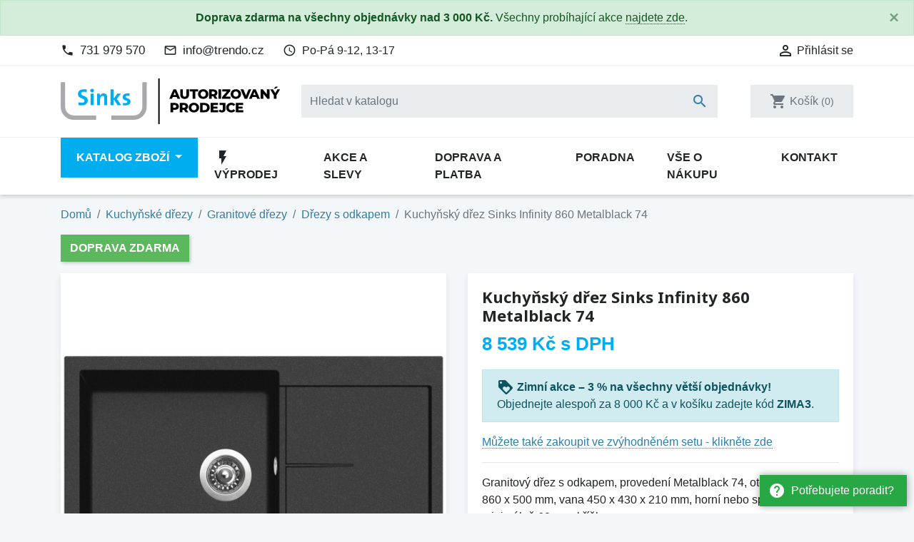

--- FILE ---
content_type: text/html; charset=utf-8
request_url: https://eshop-sinks.cz/drezy-s-odkapem/101098-kuchynsky-drez-sinks-infinity-860-metalblack-74-8596142037278.html
body_size: 30023
content:
<!doctype html>
<html lang="cs">

  <head>
    
      
  <link rel="preconnect" href="//fonts.gstatic.com/" crossorigin>
<link rel="preconnect" href="//ajax.googleapis.com" crossorigin>
<script type="text/javascript">
    WebFontConfig = {
        google: { families: [ 'Noto+Sans:400,700' ] }
    };
    (function() {
        var wf = document.createElement('script');
        wf.src = 'https://ajax.googleapis.com/ajax/libs/webfont/1/webfont.js';
        wf.type = 'text/javascript';
        wf.async = 'true';
        var s = document.getElementsByTagName('script')[0];
        s.parentNode.insertBefore(wf, s);
    })(); </script>


  <meta charset="utf-8">


  <meta http-equiv="x-ua-compatible" content="ie=edge">


  <!-- Preconnect to marketing services -->
  <link rel="preconnect" href="//connect.facebook.net">
  <link rel="preconnect" href="//googleads.g.doubleclick.net">
  <link rel="preconnect" href="//v2.zopim.com">
  <link rel="preconnect" href="//www.facebook.com">
  <link rel="preconnect" href="//www.google-analytics.com">
  <link rel="preconnect" href="//www.google.com">
  <link rel="preconnect" href="//www.google.cz">
  <link rel="preconnect" href="//www.googleadservices.com">


  <link rel="canonical" href="https://eshop-sinks.cz/drezy-s-odkapem/101098-kuchynsky-drez-sinks-infinity-860-metalblack-74-8596142037278.html">

  <!-- Meta information -->
  <title>Kuchyňský dřez Sinks Infinity 860 Metalblack 74 TLIN86050074 | eshop-sinks.cz</title>
  <meta name="description" content="Granitový dřez s odkapem, provedení Metalblack 74, otočný, rozměr 860 x 500 mm, vana 450 x 430 x 210 mm, horní nebo spodní montáž, minimálně 60 cm skříňka.Součástí dřezu je kompletní příslušenství k horní montáži. (výpusť, sifon, příchytky atd.) Není třeba nic dokupovat.">
  
        
      <link rel="canonical" href="https://eshop-sinks.cz/drezy-s-odkapem/101098-kuchynsky-drez-sinks-infinity-860-metalblack-74-8596142037278.html">
    
        
  
<meta property="og:title" content="Kuchyňský dřez Sinks Infinity 860 Metalblack 74 TLIN86050074 | eshop-sinks.cz"/>
<meta property="og:description" content="Granitový dřez s odkapem, provedení Metalblack 74, otočný, rozměr 860 x 500 mm, vana 450 x 430 x 210 mm, horní nebo spodní montáž, minimálně 60 cm skříňka.Součástí dřezu je kompletní příslušenství k horní montáži. (výpusť, sifon, příchytky atd.) Není třeba nic dokupovat."/>
<meta property="og:type" content="website"/>
<meta property="og:url" content="https://eshop-sinks.cz/drezy-s-odkapem/101098-kuchynsky-drez-sinks-infinity-860-metalblack-74-8596142037278.html"/>
<meta property="og:site_name" content="eshop-sinks.cz"/>

    <meta name="thumbnail" content="https://eshop-sinks.cz/74420-large_default/kuchynsky-drez-sinks-infinity-860-metalblack-74.jpg" />
    <link rel="previewimage" href="https://eshop-sinks.cz/74420-large_default/kuchynsky-drez-sinks-infinity-860-metalblack-74.jpg" />
    <meta property="og:image" content="https://eshop-sinks.cz/74420-large_default/kuchynsky-drez-sinks-infinity-860-metalblack-74.jpg"/>

    <!--
    <PageMap>
        <DataObject type="thumbnail">
        <Attribute name="src" value="https://eshop-sinks.cz/74420-large_default/kuchynsky-drez-sinks-infinity-860-metalblack-74.jpg"/>
        <Attribute name="width" value="800"/>
        <Attribute name="height" value="800"/>
        </DataObject>
    </PageMap>
    -->

<script type="application/ld+json">
{
    "@context" : "http://schema.org",
    "@type" : "Organization",
    "name" : "eshop-sinks.cz",
    "url" : "https://eshop-sinks.cz/"
            ,"logo": {
           "@type": "ImageObject",
           "url":"https://eshop-sinks.cz/img/eshop-sinkscz-logo-1575834901.jpg"
        }
    }

</script>

<script type="application/ld+json">
{
    "@context":"http://schema.org",
    "@type":"WebPage",
    "isPartOf": {
        "@type":"WebSite",
        "url":  "https://eshop-sinks.cz/",
        "name": "eshop-sinks.cz"
    },
    "name": "Kuchyňský dřez Sinks Infinity 860 Metalblack 74 TLIN86050074 | eshop-sinks.cz",
    "url":  "https://eshop-sinks.cz/drezy-s-odkapem/101098-kuchynsky-drez-sinks-infinity-860-metalblack-74-8596142037278.html"
}


</script>
    <script type="application/ld+json">
    {
    "@context": "http://schema.org/",
    "@type": "Product",
    "name": "Kuchyňský dřez Sinks Infinity 860 Metalblack 74",
    "description": "Granitový dřez s odkapem, provedení Metalblack 74, otočný, rozměr 860 x 500 mm, vana 450 x 430 x 210 mm, horní nebo spodní montáž, minimálně 60 cm skříňka.Součástí dřezu je kompletní příslušenství k horní montáži. (výpusť, sifon, příchytky atd.) Není třeba nic dokupovat.",
    "category": "Dřezy s odkapem",
	"sku": "57768",
    "gtin13": "8596142037278",    "image" :"https://eshop-sinks.cz/74420-large_default/kuchynsky-drez-sinks-infinity-860-metalblack-74.jpg",	"mpn": "TLIN86050074",    "brand": {
        "@type": "Brand",
        "name": "Sinks"
    },            "weight": {
        "@context": "https://schema.org",
        "@type": "QuantitativeValue",
        "value": "15.000000",
        "unitCode": "kg"
    },      	
    "offers": {
        "@type": "Offer",
        "priceCurrency": "CZK",
        "name": "Kuchyňský dřez Sinks Infinity 860 Metalblack 74",
        "price": "8539",
        "url": "https://eshop-sinks.cz/drezy-s-odkapem/101098-kuchynsky-drez-sinks-infinity-860-metalblack-74-8596142037278.html",
        "priceValidUntil": "2026-02-05",
                "image": ["https://eshop-sinks.cz/74420-large_default/kuchynsky-drez-sinks-infinity-860-metalblack-74.jpg","https://eshop-sinks.cz/74421-large_default/kuchynsky-drez-sinks-infinity-860-metalblack-74.jpg","https://eshop-sinks.cz/img/global_images/vzornik_sinks-large_default.jpg"],
                        "gtin13": "8596142037278",
                "mpn": "TLIN86050074",        "sku": "57768",
                                                "availability": "https://schema.org/InStock",
        "seller": {
            "@type": "Organization",
            "name": "eshop-sinks.cz"
        }
    }
		

}


    </script>
<script type="application/ld+json">
    {
    "@context": "https://schema.org",
    "@type": "BreadcrumbList",
    "itemListElement": [
        {
    "@type": "ListItem",
    "position": 1,
    "name": "Domů",
    "item": "https://eshop-sinks.cz/"
    },        {
    "@type": "ListItem",
    "position": 2,
    "name": "Kuchyňské dřezy",
    "item": "https://eshop-sinks.cz/463-kuchynske-drezy"
    },        {
    "@type": "ListItem",
    "position": 3,
    "name": "Granitové dřezy",
    "item": "https://eshop-sinks.cz/464-granitove-drezy"
    },        {
    "@type": "ListItem",
    "position": 4,
    "name": "Dřezy s odkapem",
    "item": "https://eshop-sinks.cz/543-drezy-s-odkapem"
    },        {
    "@type": "ListItem",
    "position": 5,
    "name": "Kuchyňský dřez Sinks Infinity 860 Metalblack 74",
    "item": "https://eshop-sinks.cz/drezy-s-odkapem/101098-kuchynsky-drez-sinks-infinity-860-metalblack-74-8596142037278.html"
    }    ]
    }
    </script>

  



  <meta name="viewport" content="width=device-width, initial-scale=1">



  <link rel="icon" type="image/vnd.microsoft.icon" href="https://eshop-sinks.cz/img/favicon.ico?1575835669">
  <link rel="shortcut icon" type="image/x-icon" href="https://eshop-sinks.cz/img/favicon.ico?1575835669">



    <link rel="stylesheet" href="https://eshop-sinks.cz/themes/trendo/assets/cache/theme-1030d3191.css" type="text/css" media="all">



  

  <script type="text/javascript">
        var dm_hash = "3GU8JRP1F";
        var dm_mode = 0;
        var prestashop = {"cart":{"products":[],"totals":{"total":{"type":"total","label":"Celkem","amount":0,"value":"0\u00a0K\u010d"},"total_including_tax":{"type":"total","label":"Celkem (s DPH)","amount":0,"value":"0\u00a0K\u010d"},"total_excluding_tax":{"type":"total","label":"Celkem (bez DPH)","amount":0,"value":"0\u00a0K\u010d"}},"subtotals":{"products":{"type":"products","label":"Mezisou\u010det","amount":0,"value":"0\u00a0K\u010d"},"discounts":null,"shipping":{"type":"shipping","label":"Doprava","amount":0,"value":""},"tax":{"type":"tax","label":"v\u010d. DPH","amount":0,"value":"0\u00a0K\u010d"}},"products_count":0,"summary_string":"Produkty","vouchers":{"allowed":1,"added":[]},"discounts":[],"minimalPurchase":0,"minimalPurchaseRequired":""},"currency":{"id":1,"name":"\u010cesk\u00e1 koruna","iso_code":"CZK","iso_code_num":"203","sign":"K\u010d"},"customer":{"lastname":null,"firstname":null,"email":null,"birthday":null,"newsletter":null,"newsletter_date_add":null,"optin":null,"website":null,"company":null,"siret":null,"ape":null,"is_logged":false,"gender":{"type":null,"name":null},"addresses":[]},"country":{"id_zone":"1","id_currency":"1","call_prefix":"420","iso_code":"CZ","active":"1","contains_states":"0","need_identification_number":"0","need_zip_code":"1","zip_code_format":"","display_tax_label":"1","name":"\u010cesko","id":16},"language":{"name":"\u010ce\u0161tina (Czech)","iso_code":"cs","locale":"cs-CZ","language_code":"cs-CZ","active":"1","is_rtl":"0","date_format_lite":"d.m.Y","date_format_full":"d.m.Y H:i:s","id":1},"page":{"title":"","canonical":"https:\/\/eshop-sinks.cz\/drezy-s-odkapem\/101098-kuchynsky-drez-sinks-infinity-860-metalblack-74-8596142037278.html","meta":{"title":"Kuchy\u0148sk\u00fd d\u0159ez Sinks Infinity 860 Metalblack 74 TLIN86050074 | eshop-sinks.cz","description":"Granitov\u00fd d\u0159ez s odkapem, proveden\u00ed Metalblack 74, oto\u010dn\u00fd, rozm\u011br 860 x 500 mm, vana 450 x 430 x 210 mm, horn\u00ed nebo spodn\u00ed mont\u00e1\u017e, minim\u00e1ln\u011b 60 cm sk\u0159\u00ed\u0148ka.Sou\u010d\u00e1st\u00ed d\u0159ezu je kompletn\u00ed p\u0159\u00edslu\u0161enstv\u00ed k horn\u00ed mont\u00e1\u017ei. (v\u00fdpus\u0165, sifon, p\u0159\u00edchytky atd.) Nen\u00ed t\u0159eba nic dokupovat.","keywords":"Kuchy\u0148sk\u00fd, d\u0159ez, Sinks, Infinity, 860, Metalblack","robots":"index"},"page_name":"product","body_classes":{"lang-cs":true,"lang-rtl":false,"country-CZ":true,"currency-CZK":true,"layout-full-width":true,"page-product":true,"tax-display-enabled":true,"page-customer-account":false,"product-id-101098":true,"product-Kuchy\u0148sk\u00fd d\u0159ez Sinks Infinity 860 Metalblack 74":true,"product-id-category-543":true,"product-id-manufacturer-39":true,"product-id-supplier-0":true,"product-available-for-order":true,"product-customizable":true},"admin_notifications":[],"password-policy":{"feedbacks":{"0":"Velmi slab\u00e9","1":"Slab\u00e9","2":"Pr\u016fm\u011brn\u00fd","3":"Siln\u00e9","4":"Velmi siln\u00e9","Straight rows of keys are easy to guess":"Skupiny stejn\u00fdch znak\u016f je velmi snadn\u00e9 uhodnout","Short keyboard patterns are easy to guess":"Kr\u00e1tk\u00e9 kombinace znak\u016f lze snadno uhodnout","Use a longer keyboard pattern with more turns":"Pou\u017eijte del\u0161\u00ed kombinace znak\u016f z r\u016fzn\u00fdch \u0159ad kl\u00e1vesnice","Repeats like \"aaa\" are easy to guess":"Opakov\u00e1n\u00ed p\u00edsmen jako \u201eaaa\u201c lze snadno uhodnout","Repeats like \"abcabcabc\" are only slightly harder to guess than \"abc\"":"Opakov\u00e1n\u00ed jako \u201eabcabcabc\u201c nen\u00ed o moc t\u011b\u017e\u0161\u00ed uhodnout ne\u017e \u201eabc\u201c","Sequences like abc or 6543 are easy to guess":"Sekvence znak\u016f jako jsou \"abc\" nebo \"6543\" je snadn\u00e9 uhodnout","Recent years are easy to guess":"P\u0159ede\u0161l\u00e9 roky se daj\u00ed lehce uhodnout","Dates are often easy to guess":"Datumy se daj\u00ed lehce uhodnout","This is a top-10 common password":"Toto je jedno z 10 nejpou\u017e\u00edvan\u011bj\u0161\u00edch hesel","This is a top-100 common password":"Toto je jedno ze 100 nejpou\u017e\u00edvan\u011bj\u0161\u00edch hesel","This is a very common password":"Toto je jedno z nejpou\u017e\u00edvan\u011bj\u0161\u00edch hesel","This is similar to a commonly used password":"Toto heslo je velmi podobn\u00e9 \u010dasto pou\u017e\u00edvan\u00e9mu heslu","A word by itself is easy to guess":"Slovo samo o sob\u011b je snadn\u00e9 uhodnout","Names and surnames by themselves are easy to guess":"Jm\u00e9na a p\u0159\u00edjmen\u00ed jdou snadno uhodnout","Common names and surnames are easy to guess":"B\u011b\u017en\u00e1 jm\u00e9na a p\u0159\u00edjmen\u00ed se daj\u00ed lehce uhodnout","Use a few words, avoid common phrases":"Pou\u017eijte n\u011bkolik slov a vyhn\u011bte se b\u011b\u017en\u00fdm fr\u00e1z\u00edm","No need for symbols, digits, or uppercase letters":"Nen\u00ed t\u0159eba pou\u017e\u00edvat symboly, \u010d\u00edsla nebo velk\u00e1 p\u00edsmena","Avoid repeated words and characters":"Vyhn\u011bte se opakov\u00e1n\u00ed slov a znak\u016f","Avoid sequences":"Vyhn\u011bte se sekvenc\u00edm znak\u016f","Avoid recent years":"Vyhn\u011bte se posledn\u00edm rok\u016fm","Avoid years that are associated with you":"Vyhn\u011bte se rok\u016fm, kter\u00e9 jsou s v\u00e1mi spojen\u00e9","Avoid dates and years that are associated with you":"Vyhn\u011bte se dat\u016fm a rok\u016fm, kter\u00e9 jsou s v\u00e1mi spojen\u00e9","Capitalization doesn't help very much":"Velk\u00e1 p\u00edsmena nemaj\u00ed skoro v\u00fdznam","All-uppercase is almost as easy to guess as all-lowercase":"V\u0161echna velk\u00e1 p\u00edsmena jdou uhodnout stejn\u011b snadno jako v\u0161echna mal\u00e1","Reversed words aren't much harder to guess":"Slova psan\u00e1 pozp\u00e1tku nen\u00ed o moc t\u011b\u017e\u0161\u00ed uhodnout","Predictable substitutions like '@' instead of 'a' don't help very much":"P\u0159edv\u00eddateln\u00e1 nahrazen\u00ed znak\u016f jako \u201e@\u201c m\u00edsto \u201ea\u201c nejsou moc u\u017eite\u010dn\u00e1","Add another word or two. Uncommon words are better.":"P\u0159idejte dal\u0161\u00ed slovo nebo dv\u011b. Lep\u0161\u00ed jsou neobvykl\u00e1 slova."}}},"shop":{"name":"eshop-sinks.cz","logo":"https:\/\/eshop-sinks.cz\/img\/eshop-sinkscz-logo-1575834901.jpg","stores_icon":"https:\/\/eshop-sinks.cz\/img\/logo_stores.png","favicon":"https:\/\/eshop-sinks.cz\/img\/favicon.ico"},"core_js_public_path":"\/themes\/","urls":{"base_url":"https:\/\/eshop-sinks.cz\/","current_url":"https:\/\/eshop-sinks.cz\/drezy-s-odkapem\/101098-kuchynsky-drez-sinks-infinity-860-metalblack-74-8596142037278.html","shop_domain_url":"https:\/\/eshop-sinks.cz","img_ps_url":"https:\/\/eshop-sinks.cz\/img\/","img_cat_url":"https:\/\/eshop-sinks.cz\/img\/c\/","img_lang_url":"https:\/\/eshop-sinks.cz\/img\/l\/","img_prod_url":"https:\/\/eshop-sinks.cz\/img\/p\/","img_manu_url":"https:\/\/eshop-sinks.cz\/img\/m\/","img_sup_url":"https:\/\/eshop-sinks.cz\/img\/su\/","img_ship_url":"https:\/\/eshop-sinks.cz\/img\/s\/","img_store_url":"https:\/\/eshop-sinks.cz\/img\/st\/","img_col_url":"https:\/\/eshop-sinks.cz\/img\/co\/","img_url":"https:\/\/eshop-sinks.cz\/themes\/trendo\/assets\/img\/","css_url":"https:\/\/eshop-sinks.cz\/themes\/trendo\/assets\/css\/","js_url":"https:\/\/eshop-sinks.cz\/themes\/trendo\/assets\/js\/","pic_url":"https:\/\/eshop-sinks.cz\/upload\/","theme_assets":"https:\/\/eshop-sinks.cz\/themes\/trendo\/assets\/","theme_dir":"https:\/\/eshop-sinks.cz\/themes\/trendo\/","pages":{"address":"https:\/\/eshop-sinks.cz\/adresa","addresses":"https:\/\/eshop-sinks.cz\/moje-adresy","authentication":"https:\/\/eshop-sinks.cz\/prihlaseni","manufacturer":"https:\/\/eshop-sinks.cz\/znacky","cart":"https:\/\/eshop-sinks.cz\/kosik","category":"https:\/\/eshop-sinks.cz\/index.php?controller=category","cms":"https:\/\/eshop-sinks.cz\/index.php?controller=cms","contact":"https:\/\/eshop-sinks.cz\/kontakt","discount":"https:\/\/eshop-sinks.cz\/moje-slevove-vouchery","guest_tracking":"https:\/\/eshop-sinks.cz\/sledovani-objednavky-hoste","history":"https:\/\/eshop-sinks.cz\/historie-objednavek","identity":"https:\/\/eshop-sinks.cz\/osobni-udaje","index":"https:\/\/eshop-sinks.cz\/","my_account":"https:\/\/eshop-sinks.cz\/muj-ucet","order_confirmation":"https:\/\/eshop-sinks.cz\/potvrzeni-objednavky","order_detail":"https:\/\/eshop-sinks.cz\/index.php?controller=order-detail","order_follow":"https:\/\/eshop-sinks.cz\/sledovani-objednavky","order":"https:\/\/eshop-sinks.cz\/pokladna","order_return":"https:\/\/eshop-sinks.cz\/index.php?controller=order-return","order_slip":"https:\/\/eshop-sinks.cz\/dobropis","pagenotfound":"https:\/\/eshop-sinks.cz\/stranka-nenalezena","password":"https:\/\/eshop-sinks.cz\/obnova-hesla","pdf_invoice":"https:\/\/eshop-sinks.cz\/index.php?controller=pdf-invoice","pdf_order_return":"https:\/\/eshop-sinks.cz\/index.php?controller=pdf-order-return","pdf_order_slip":"https:\/\/eshop-sinks.cz\/index.php?controller=pdf-order-slip","prices_drop":"https:\/\/eshop-sinks.cz\/slevy","product":"https:\/\/eshop-sinks.cz\/index.php?controller=product","registration":"https:\/\/eshop-sinks.cz\/registrace","search":"https:\/\/eshop-sinks.cz\/vyhledavani","sitemap":"https:\/\/eshop-sinks.cz\/mapa-stranek","stores":"https:\/\/eshop-sinks.cz\/prodejny","supplier":"https:\/\/eshop-sinks.cz\/dodavatele","new_products":"https:\/\/eshop-sinks.cz\/novinky","brands":"https:\/\/eshop-sinks.cz\/znacky","register":"https:\/\/eshop-sinks.cz\/registrace","order_login":"https:\/\/eshop-sinks.cz\/pokladna?login=1"},"alternative_langs":[],"actions":{"logout":"https:\/\/eshop-sinks.cz\/?mylogout="},"no_picture_image":{"bySize":{"small_default":{"url":"https:\/\/eshop-sinks.cz\/img\/p\/cs-default-small_default.jpg","width":98,"height":98},"cart_default":{"url":"https:\/\/eshop-sinks.cz\/img\/p\/cs-default-cart_default.jpg","width":125,"height":125},"pdt_180":{"url":"https:\/\/eshop-sinks.cz\/img\/p\/cs-default-pdt_180.jpg","width":180,"height":180},"pdt_300":{"url":"https:\/\/eshop-sinks.cz\/img\/p\/cs-default-pdt_300.jpg","width":300,"height":300},"home_default":{"url":"https:\/\/eshop-sinks.cz\/img\/p\/cs-default-home_default.jpg","width":320,"height":320},"pdt_360":{"url":"https:\/\/eshop-sinks.cz\/img\/p\/cs-default-pdt_360.jpg","width":360,"height":360},"medium_default":{"url":"https:\/\/eshop-sinks.cz\/img\/p\/cs-default-medium_default.jpg","width":452,"height":452},"pdt_540":{"url":"https:\/\/eshop-sinks.cz\/img\/p\/cs-default-pdt_540.jpg","width":540,"height":540},"pdt_590":{"url":"https:\/\/eshop-sinks.cz\/img\/p\/cs-default-pdt_590.jpg","width":590,"height":590},"large_default":{"url":"https:\/\/eshop-sinks.cz\/img\/p\/cs-default-large_default.jpg","width":800,"height":800}},"small":{"url":"https:\/\/eshop-sinks.cz\/img\/p\/cs-default-small_default.jpg","width":98,"height":98},"medium":{"url":"https:\/\/eshop-sinks.cz\/img\/p\/cs-default-pdt_360.jpg","width":360,"height":360},"large":{"url":"https:\/\/eshop-sinks.cz\/img\/p\/cs-default-large_default.jpg","width":800,"height":800},"original":{"url":"https:\/\/eshop-sinks.cz\/img\/p\/cs-default-large_default.jpg","width":800,"height":800},"legend":""}},"configuration":{"display_taxes_label":true,"display_prices_tax_incl":true,"is_catalog":false,"show_prices":true,"opt_in":{"partner":false},"quantity_discount":{"type":"discount","label":"Jednotkov\u00e1 sleva"},"voucher_enabled":1,"return_enabled":1},"field_required":[],"breadcrumb":{"links":[{"title":"Dom\u016f","url":"https:\/\/eshop-sinks.cz\/"},{"title":"Kuchy\u0148sk\u00e9 d\u0159ezy","url":"https:\/\/eshop-sinks.cz\/463-kuchynske-drezy"},{"title":"Granitov\u00e9 d\u0159ezy","url":"https:\/\/eshop-sinks.cz\/464-granitove-drezy"},{"title":"D\u0159ezy s odkapem","url":"https:\/\/eshop-sinks.cz\/543-drezy-s-odkapem"},{"title":"Kuchy\u0148sk\u00fd d\u0159ez Sinks Infinity 860 Metalblack 74","url":"https:\/\/eshop-sinks.cz\/drezy-s-odkapem\/101098-kuchynsky-drez-sinks-infinity-860-metalblack-74-8596142037278.html"}],"count":5},"link":{"protocol_link":"https:\/\/","protocol_content":"https:\/\/"},"time":1769021781,"static_token":"bc1c4285f89ce28ac60be3dc436bb7fa","token":"d2255fdf2d7640ae6ddeddbdbb428b64","debug":false,"modules":{"fsmetagenerator":null}};
        var shaim_facebook_pixel_ps_version = "1.7";
      </script>



  <script async src="https://www.googletagmanager.com/gtag/js?id=G-93D755174Q"></script>
<script>
  window.dataLayer = window.dataLayer || [];
  function gtag(){dataLayer.push(arguments);}

  gtag('consent', 'default', {
    'ad_storage': 'granted',
    'analytics_storage': 'granted',
    'ad_user_data': 'granted',
    'ad_personalization': 'granted'
  });

  gtag('js', new Date());
  gtag(
    'config',
    'G-93D755174Q',
    {
      'debug_mode':false
                      }
  );
</script>


                <!-- Měřicí kód Pixel Facebook.com (www.psmoduly.cz / www.openservis.cz) - begin -->
                
        <script>
        if (typeof shaim_facebook_pixel_ajax_postfields === 'undefined') {
        var shaim_facebook_pixel_ajax_postfields = {};
        }
        var shaim_facebook_pixel_ajax_url = 'https://graph.facebook.com/v24.0/192581511664919/events?access_token=[base64]';
        </script>
        <!-- ConversionAjaxCall - OnlyPixel - begin -->
        <script>
         shaim_facebook_pixel_ajax_postfields['OnlyPixel'] = '[{"event_time":1769021781,"event_source_url":"https:\/\/eshop-sinks.cz\/drezy-s-odkapem\/101098-kuchynsky-drez-sinks-infinity-860-metalblack-74-8596142037278.html","action_source":"website","user_data":{"external_id":"cd4e30dcfb83ca355f8e34377729d791a2dc1feea2309259d6ca7f44aaba6fa0","client_ip_address":"3.133.154.236","client_user_agent":"Mozilla\/5.0 (Macintosh; Intel Mac OS X 10_15_7) AppleWebKit\/537.36 (KHTML, like Gecko) Chrome\/131.0.0.0 Safari\/537.36; ClaudeBot\/1.0; +claudebot@anthropic.com)"},"event_name":"PageView","event_id":"pageview_697121552f188","custom_data":[]}]';
        </script>
        <!-- ConversionAjaxCall - OnlyPixel - end -->
        
<link rel='preconnect' href='https://www.facebook.com' />
<link rel='dns-prefetch' href='https://www.facebook.com' />
<link rel='preconnect' href='https://www.facebook.net' />
<link rel='dns-prefetch' href='https://www.facebook.net' />
<!-- Facebook Pixel Code -->
<script>
!function(f,b,e,v,n,t,s){if(f.fbq)return;n=f.fbq=function(){n.callMethod?n.callMethod.apply(n,arguments):n.queue.push(arguments)};if(!f._fbq)f._fbq=n;n.push=n;n.loaded=!0;n.version='2.0';n.queue=[];t=b.createElement(e);t.async=!0;t.src=v;s=b.getElementsByTagName(e)[0];s.parentNode.insertBefore(t,s)}(window,document,'script','//connect.facebook.net/cs_CZ/fbevents.js');
fbq('consent', 'grant');
fbq('init', '192581511664919', {
                'external_id': 'cd4e30dcfb83ca355f8e34377729d791a2dc1feea2309259d6ca7f44aaba6fa0',
            });
fbq('track', 'PageView', {}, {eventID: 'pageview_697121552f188'});
</script>
<noscript>
<img height='1' width='1' style='display:none' src='https://www.facebook.com/tr?id=192581511664919&ev=PageView&noscript=1'/>
</noscript>
<!-- End Facebook Pixel Code -->
                <!-- Měřicí kód Pixel Facebook.com (www.psmoduly.cz / www.openservis.cz) - end -->

<link rel='preconnect' href='https://www.google.com' />
<link rel='dns-prefetch' href='https://www.google.com' />
<link rel='preconnect' href='https://www.google.cz' />
<link rel='dns-prefetch' href='https://www.google.cz' />
<link rel='preconnect' href='https://www.googletagmanager.com' />
<link rel='dns-prefetch' href='https://www.googletagmanager.com' />


        <!-- Global site tag (gtag.js) - Google AdWords: AW-800968877 -->
        <script async src="https://www.googletagmanager.com/gtag/js?id=AW-800968877"></script>
        <script data-keepinline="true">
        window.dataLayer = window.dataLayer || [];
        function gtag(){dataLayer.push(arguments);}
  
        gtag('consent', 'default', {
  'ad_storage': 'granted',
  'ad_user_data': 'granted',
  'ad_personalization': 'granted',
  'analytics_storage': 'granted',
  'personalization_storage': 'granted',
        });
  
        gtag('js', new Date());
        gtag('config', 'AW-800968877', {'allow_enhanced_conversions':true});
        </script>
        <!-- Event snippet for each page -->
                <script data-keepinline="true">
                gtag('event', 'page_view', {
                'google_business_vertical': 'retail',
                'send_to': 'AW-800968877',
                'ecomm_prodid': 101098,
                'ecomm_pagetype': 'product'
                , 'ecomm_totalvalue': 7057
                    ,'ecomm_currency': 'CZK'
                , 'ecomm_category': 'Dřezy s odkapem'
                , 'isSaleItem': false
                , 'isNewItem': false
                });
                </script>
                



    
  </head>

  <body id="product" class="lang-cs country-cz currency-czk layout-full-width page-product tax-display-enabled product-id-101098 product-kuchynsky-drez-sinks-infinity-860-metalblack-74 product-id-category-543 product-id-manufacturer-39 product-id-supplier-0 product-available-for-order product-customizable">

          <a href="/kontakt" class="help-prompt-desktop">
        <i class="material-icons mr-2">help</i>Potřebujete poradit?
      </a>
     
      <div class="help-prompt-mobile">
                  <a href="/kontakt" class="btn full-version"><i class="material-icons mr-2">help</i><span>Potřebujete poradit?</a>
          <a href="/kontakt" class="btn short-version"><i class="material-icons mr-2">help</i><span>Kontakt</a>
                          <a href="/kosik?action=show" class="btn full-version"><i class="material-icons mr-2">shopping_cart</i>Jít k pokladně</a>
          <a href="/kosik?action=show" class="btn short-version"><i class="material-icons mr-2">shopping_cart</i>K pokladně</a>
              </div>

    
      <div class="modal fade tox-mainmenu tox-mainmenu--mobile" id="toxMainmenuMobile" tabindex="-1" role="dialog"
  data-modal-hide-mobile>
  <div class="modal-dialog modal-dialog__offcanvas" role="document">
    <div class="modal-content">
      <div class="modal-header">
        <button type="button" class="close" data-dismiss="modal" aria-label="Zavřít">
          <span aria-hidden="true">&times;</span>
        </button>
      </div>
      <div class="modal-body">
        <nav class="navbar">
          <ul class="navbar-nav">
                                          <li class="nav-item with-submenu menu-item-full-width menu-item-with-categories menu-item-highlighted">
                  <div class="nav-row">
                    <a class="nav-link" href="/2-katalog" >Katalog zboží</a>
                    <div class="submenu-toggler collapsed" data-toggle="collapse"
                      data-target="#toxMainmenuCollapse1" aria-expanded="false">
                      <i class="material-icons add">add</i>
                      <i class="material-icons remove">remove</i>
                    </div>
                  </div>
                  <div class="collapse submenu" id="toxMainmenuCollapse1">
                    <div class="menu-categories"><div class="row half-gutters">
	<div class="col-xl-6 col-12 menu-category">
		<a href="/486-zvyhodnene-sety" class="image">
			<img class="img-fluid" src="/c/486-category_default_2x/zvyhodnene-sety.jpg" alt="Zvýhodněné sety">
		</a>
		<div class="category-content-wrapper">
			<a href="/486-zvyhodnene-sety" class="name">Zvýhodněné sety</a>
			<div class="subcategories"><a href="/487-granitovy-drez-baterie">Granitový dřez + baterie</a><a href="/492-nerezovy-drez-baterie">Nerezový dřez + baterie</a>
			</div>
		</div>
	</div>
	<div class="col-xl-6 col-12 menu-category">
		<a href="/463-kuchynske-drezy" class="image">
			<img class="img-fluid" src="/c/463-category_default_2x/kuchynske-drezy.jpg" alt="Kuchyňské dřezy">
		</a>
		<div class="category-content-wrapper">
			<a href="/463-kuchynske-drezy" class="name">Kuchyňské dřezy</a>
			<div class="subcategories"><a href="/464-granitove-drezy">Granitové dřezy</a><a href="/471-nerezove-drezy">Nerezové dřezy</a><a href="/576-keramicke-drezy">Keramické dřezy</a><a href="/551-doplnky-a-prislusenstvi">Doplňky a příslušenství</a>
			</div>
		</div>
	</div>
	<div class="col-xl-6 col-12 menu-category">
		<a href="/454-drezove-baterie" class="image">
			<img class="img-fluid" src="/c/454-category_default_2x/drezove-baterie.jpg" alt="Dřezové baterie">
		</a>
		<div class="category-content-wrapper">
			<a href="/454-drezove-baterie" class="name">Dřezové baterie</a>
			<div class="subcategories"><a href="/455-stojankove-bez-sprchy">Stojánkové bez sprchy</a><a href="/456-stojankove-s-vytahovaci-koncovkou">Stojánkové s vytahovací koncovkou</a><a href="/459-stojankove-se-sprchou">Stojánkové se sprchou</a><a href="/457-granitove-bez-sprchy">Granitové bez sprchy</a><a href="/458-granitove-s-vytahovaci-koncovkou">Granitové s vytahovací koncovkou</a><a href="/460-granitove-se-sprchou">Granitové se sprchou</a><a href="/613-vhodne-pro-montaz-pod-okno">Vhodné pro montáž pod okno</a><a href="/624-2v1-na-filtrovanou-i-uzitkovou-vodu">2v1 - na filtrovanou i užitkovou vodu</a><a href="/580-retro-baterie">Retro baterie</a><a href="/587-prislusenstvi">Příslušenství</a>
			</div>
		</div>
	</div>
	<div class="col-xl-6 col-12 menu-category">
		<a href="/523-odpadkove-kose" class="image">
			<img class="img-fluid" src="/c/523-category_default_2x/odpadkove-kose.jpg" alt="Odpadkové koše">
		</a>
		<div class="category-content-wrapper">
			<a href="/523-odpadkove-kose" class="name">Odpadkové koše</a>
			<div class="subcategories"><a href="/620-s-celnim-vysuvem">S čelním výsuvem</a><a href="/621-s-rucnim-vysuvem">S ručním výsuvem</a><a href="/622-do-zasuvky">Do zásuvky</a><a href="/623-na-dvirka">Na dvířka</a><a href="/619-doplnky-a-nahradni-dily">Doplňky a náhradní díly</a>
			</div>
		</div>
	</div>
	<div class="col-xl-6 col-12 menu-category">
		<a href="/614-drtice-odpadu" class="image">
			<img class="img-fluid" src="/c/614-category_default_2x/drtice-odpadu.jpg" alt="Drtiče odpadu">
		</a>
		<div class="category-content-wrapper">
			<a href="/614-drtice-odpadu" class="name">Drtiče odpadu</a>
			<div class="subcategories">
			</div>
		</div>
	</div></div></div>
                  </div>
                </li>
                                                        <li class="nav-item ">
                  <a class="nav-link" href="/vyprodej" ><i class="material-icons">flash_on</i> Výprodej</a>
                </li>
                                                        <li class="nav-item ">
                  <a class="nav-link" href="/content/11-proc-nakoupit-u-nas" >Akce a slevy</a>
                </li>
                                                        <li class="nav-item ">
                  <a class="nav-link" href="/content/1-dodani-platba" >Doprava a platba</a>
                </li>
                                                        <li class="nav-item ">
                  <a class="nav-link" href="/poradna" >Poradna</a>
                </li>
                                                        <li class="nav-item ">
                  <a class="nav-link" href="/content/104-vse-o-nakupu" >Vše o nákupu</a>
                </li>
                                                        <li class="nav-item ">
                  <a class="nav-link" href="/kontakt" >Kontakt</a>
                </li>
                                    </ul>
        </nav>
        <div class="mobile-menu-contact">
                                  <p><i class="material-icons mr-2">phone</i><a href="tel:+420731979570">731 979 570</a></p>
                                  <p><i class="material-icons mr-2">mail_outline</i><a href="mailto:info@trendo.cz">info@trendo.cz</a></p>
                                  <p><i class="material-icons mr-2">access_time</i>Po-Pá 9-12, 13-17</p>
                              </div>  
        <div id="_mobile_currency_selector"></div>
        <div id="_desktop_language_selector"></div>
      </div>
    </div>
  </div>
</div>

    

    <main>
      
              

      <header id="header" class="l-header">
        
          
  <div class="header-banner">
    <div class="alert alert-success  text-center alert-dismissible mb-0 fade show" role="alert" data-closablebannerid="banner45132">
  <strong>Doprava zdarma na všechny objednávky nad 3&nbsp;000&nbsp;Kč.</strong> <br class="d-inline-block d-md-none">Všechny probíhající akce <a class="a-dotted" style="color:#155724;" href="/content/11-proc-nakoupit-u-nas">najdete zde</a>.
  <button type="button" class="close" data-dismiss="alert" aria-label="Close">
    <span aria-hidden="true">&times;</span>
  </button>
</div>
  </div>



  <nav class="header-nav border-bottom">
    <div class="container header__container">
            <div class="row d-none d-md-flex align-items-center justify-content-between">
        <div class="col-auto d-flex align-items-center">
            <span class="header-contact-desktop-1"><i class="material-icons mr-2">phone</i><a href="tel:+420731979570">731 979 570</a></span>
<span class="header-contact-desktop-2"><i class="material-icons mr-2">mail_outline</i><a href="mailto:info@trendo.cz">info@trendo.cz</a></span>
<span class="header-contact-desktop-3 d-none d-lg-flex"><i class="material-icons mr-2">access_time</i><span>Po-Pá 9-12, 13-17</span></span>
           
        </div>
        <div class="col-auto d-flex align-items-center displayNav2 right-nav">
            <div id="_desktop_user_info">
  <div class="user-info">
      <a href="https://eshop-sinks.cz/muj-ucet" class="" title="Přihlášení k vašemu zákaznickému účtu" rel="nofollow">
      <i class="material-icons">&#xE7FF;</i>&nbsp;<span class="d-none d-md-inline">Přihlásit se</span>
    </a>
    </div>
</div>

        </div>
      </div>

            <div class="d-md-none header--mobile no-gutters">
        <div class="col-8">
          <div class="top-logo" id="_mobile_logo"></div>
        </div>
        <div class="col-4 mobile-user right-nav">
          <div id="_mobile_user_info"></div>
          <div id="_mobile_cart" class="mobile-cart flex-shrink-0"></div>
        </div>
      </div>
    </div>
  </nav>



    <div class="header-top border-bottom d-none d-md-block">
    <div class="container">
      <div class="row align-items-center">
        <div class="col-auto" id="_desktop_logo">
          <a href="https://eshop-sinks.cz/" class="d-block">
            <img class="logo img-fluid" src="/img/logos/eshopsinkscz.svg" alt="eshop-sinks.cz">
          </a>
        </div>
        <div class="col">
          <!-- Block search module TOP -->
<div class="search-widget align-self-center py-3" data-search-widget data-search-controller-url="//eshop-sinks.cz/vyhledavani">
	<form method="get" action="//eshop-sinks.cz/vyhledavani">
		<input type="hidden" name="controller" value="search">
		<div class="input-group">
			<input class="form-control" type="text" name="s" value="" placeholder="Hledat v katalogu" aria-label="Vyhledávání">
			<button type="submit" class="btn btn-link">
				<i class="material-icons search">&#xE8B6;</i>
				<span class="d-none">Vyhledávání</span>
			</button>
		</div>
	</form>
</div>
<!-- /Block search module TOP -->

        </div>
        <div class="col-auto">
          <div id="_desktop_cart" class="ml-3">
  <div class="blockcart cart-preview inactive" data-refresh-url="//eshop-sinks.cz/module/ps_shoppingcart/ajax">
    <div class="shopping-cart">
              <span><i class="material-icons blockcart__icon">shopping_cart</i></span>
        <span class="visible--desktop blockcart__label">Košík</span>
        <span class="cart-products-count small blockcart__count">(0)</span>
          </div>
  </div>
</div>

        </div>
      </div>
    </div>
  </div>
  <div class="tox-mainmenu tox-mainmenu--desktop">
  <div class="container">

    <nav class="navbar navbar--desktop d-none d-xl-flex">
      <ul class="navbar-nav">
                              <li class="nav-item dropdown menu-item-full-width menu-item-with-categories menu-item-highlighted">
              <a class="nav-link dropdown-toggle" href="/2-katalog"                 id="toxMainmenuDropdown1" aria-haspopup="true" aria-expanded="false">
                Katalog zboží
              </a>
              <div class="dropdown-menu" aria-labelledby="toxMainmenuDropdown1">
                <div class="menu-categories"><div class="row half-gutters">
	<div class="col-xl-6 col-12 menu-category">
		<a href="/486-zvyhodnene-sety" class="image">
			<img class="img-fluid" src="/c/486-category_default_2x/zvyhodnene-sety.jpg" alt="Zvýhodněné sety">
		</a>
		<div class="category-content-wrapper">
			<a href="/486-zvyhodnene-sety" class="name">Zvýhodněné sety</a>
			<div class="subcategories"><a href="/487-granitovy-drez-baterie">Granitový dřez + baterie</a><a href="/492-nerezovy-drez-baterie">Nerezový dřez + baterie</a>
			</div>
		</div>
	</div>
	<div class="col-xl-6 col-12 menu-category">
		<a href="/463-kuchynske-drezy" class="image">
			<img class="img-fluid" src="/c/463-category_default_2x/kuchynske-drezy.jpg" alt="Kuchyňské dřezy">
		</a>
		<div class="category-content-wrapper">
			<a href="/463-kuchynske-drezy" class="name">Kuchyňské dřezy</a>
			<div class="subcategories"><a href="/464-granitove-drezy">Granitové dřezy</a><a href="/471-nerezove-drezy">Nerezové dřezy</a><a href="/576-keramicke-drezy">Keramické dřezy</a><a href="/551-doplnky-a-prislusenstvi">Doplňky a příslušenství</a>
			</div>
		</div>
	</div>
	<div class="col-xl-6 col-12 menu-category">
		<a href="/454-drezove-baterie" class="image">
			<img class="img-fluid" src="/c/454-category_default_2x/drezove-baterie.jpg" alt="Dřezové baterie">
		</a>
		<div class="category-content-wrapper">
			<a href="/454-drezove-baterie" class="name">Dřezové baterie</a>
			<div class="subcategories"><a href="/455-stojankove-bez-sprchy">Stojánkové bez sprchy</a><a href="/456-stojankove-s-vytahovaci-koncovkou">Stojánkové s vytahovací koncovkou</a><a href="/459-stojankove-se-sprchou">Stojánkové se sprchou</a><a href="/457-granitove-bez-sprchy">Granitové bez sprchy</a><a href="/458-granitove-s-vytahovaci-koncovkou">Granitové s vytahovací koncovkou</a><a href="/460-granitove-se-sprchou">Granitové se sprchou</a><a href="/613-vhodne-pro-montaz-pod-okno">Vhodné pro montáž pod okno</a><a href="/624-2v1-na-filtrovanou-i-uzitkovou-vodu">2v1 - na filtrovanou i užitkovou vodu</a><a href="/580-retro-baterie">Retro baterie</a><a href="/587-prislusenstvi">Příslušenství</a>
			</div>
		</div>
	</div>
	<div class="col-xl-6 col-12 menu-category">
		<a href="/523-odpadkove-kose" class="image">
			<img class="img-fluid" src="/c/523-category_default_2x/odpadkove-kose.jpg" alt="Odpadkové koše">
		</a>
		<div class="category-content-wrapper">
			<a href="/523-odpadkove-kose" class="name">Odpadkové koše</a>
			<div class="subcategories"><a href="/620-s-celnim-vysuvem">S čelním výsuvem</a><a href="/621-s-rucnim-vysuvem">S ručním výsuvem</a><a href="/622-do-zasuvky">Do zásuvky</a><a href="/623-na-dvirka">Na dvířka</a><a href="/619-doplnky-a-nahradni-dily">Doplňky a náhradní díly</a>
			</div>
		</div>
	</div>
	<div class="col-xl-6 col-12 menu-category">
		<a href="/614-drtice-odpadu" class="image">
			<img class="img-fluid" src="/c/614-category_default_2x/drtice-odpadu.jpg" alt="Drtiče odpadu">
		</a>
		<div class="category-content-wrapper">
			<a href="/614-drtice-odpadu" class="name">Drtiče odpadu</a>
			<div class="subcategories">
			</div>
		</div>
	</div></div></div>
              </div>
            </li>
                                        <li class="nav-item ">
              <a class="nav-link" href="/vyprodej" ><i class="material-icons">flash_on</i> Výprodej</a>
            </li>
                                        <li class="nav-item ">
              <a class="nav-link" href="/content/11-proc-nakoupit-u-nas" >Akce a slevy</a>
            </li>
                                        <li class="nav-item ">
              <a class="nav-link" href="/content/1-dodani-platba" >Doprava a platba</a>
            </li>
                                        <li class="nav-item ">
              <a class="nav-link" href="/poradna" >Poradna</a>
            </li>
                                        <li class="nav-item ">
              <a class="nav-link" href="/content/104-vse-o-nakupu" >Vše o nákupu</a>
            </li>
                                        <li class="nav-item ">
              <a class="nav-link" href="/kontakt" >Kontakt</a>
            </li>
                        </ul>
    </nav>

    <div class="mobile-menu-actions-wrapper d-flex d-xl-none">
      <button class="btn menu-button d-flex d-xl-none" data-toggle="modal" data-target="#toxMainmenuMobile">
        <i class="material-icons d-inline">&#xE5D2;</i>
        <span>MENU</span>
      </button>
      <button class="btn search-button d-flex d-md-none" data-toggle="modal" data-target="#mobile_search_menu_wrapper">
        <i class="material-icons d-inline">search</i>
      </button>
    </div>

  </div>
</div>


        
      </header>

      
        
<aside id="notifications" class="notifications-container">
    
    
    
    </aside>
      
        
        <section id="wrapper" class="l-wrapper">
        
          
            <nav data-depth="5">
  <ol class="breadcrumb">
            
                            <li class="breadcrumb-item">
                <a itemprop="item" href="https://eshop-sinks.cz/">
                        <span itemprop="name">Domů</span>
                    </a>
                    </li>
        
            
                            <li class="breadcrumb-item">
                <a itemprop="item" href="https://eshop-sinks.cz/463-kuchynske-drezy">
                        <span itemprop="name">Kuchyňské dřezy</span>
                    </a>
                    </li>
        
            
                            <li class="breadcrumb-item">
                <a itemprop="item" href="https://eshop-sinks.cz/464-granitove-drezy">
                        <span itemprop="name">Granitové dřezy</span>
                    </a>
                    </li>
        
            
                            <li class="breadcrumb-item">
                <a itemprop="item" href="https://eshop-sinks.cz/543-drezy-s-odkapem">
                        <span itemprop="name">Dřezy s odkapem</span>
                    </a>
                    </li>
        
            
                            <li class="breadcrumb-item active">
                                <span itemprop="name">Kuchyňský dřez Sinks Infinity 860 Metalblack 74</span>
                    </li>
        
      </ol>
</nav>
          
            <div class="row">
          

          
  <div id="content-wrapper" class="col-12">
    
    
  <section id="main">
    <meta itemprop="url" content="https://eshop-sinks.cz/drezy-s-odkapem/101098-kuchynsky-drez-sinks-infinity-860-metalblack-74-8596142037278.html">

    
         <ul class="product-flags product-flags-top">
          <li class="product-flag flag-shipping">Doprava zdarma</li>
      </ul>
      

    <div class="row mb-2">
      <div class="col-md-6">         
          <section class="page-content--product" id="content">
            
              
                <div class="images-container">
  
    <div class="position-relative mb-2">
      <div class="products-imagescover"
        data-slick='{"rows": 0,"slidesToShow": 1,"arrows":false,"autoplay":false}'
        data-count="3">

        
                  <div class="product-img" data-mainimage-id="74420">
            <div class="rc">
              <img class="img-fluid lazyload" srcset="https://eshop-sinks.cz/74420-medium_default/kuchynsky-drez-sinks-infinity-860-metalblack-74.jpg 452w,
                https://eshop-sinks.cz/74420-pdt_180/kuchynsky-drez-sinks-infinity-860-metalblack-74.jpg 180w,
                https://eshop-sinks.cz/74420-pdt_300/kuchynsky-drez-sinks-infinity-860-metalblack-74.jpg 300w,
                https://eshop-sinks.cz/74420-pdt_360/kuchynsky-drez-sinks-infinity-860-metalblack-74.jpg 360w,
                https://eshop-sinks.cz/74420-pdt_540/kuchynsky-drez-sinks-infinity-860-metalblack-74.jpg 540w,
                https://eshop-sinks.cz/74420-pdt_590/kuchynsky-drez-sinks-infinity-860-metalblack-74.jpg 590w" sizes="(min-width: 1300px) 590px, (min-width: 768px) 50vw, 100vw"
                src="https://eshop-sinks.cz/74420-medium_default/kuchynsky-drez-sinks-infinity-860-metalblack-74.jpg"
                                  alt="Kuchyňský dřez Sinks Infinity 860 Metalblack 74" title="Kuchyňský dřez Sinks Infinity 860 Metalblack 74" 
                >
            </div>
          </div>
                  <div class="product-img" data-mainimage-id="74421">
            <div class="rc">
              <img class="img-fluid lazyload" data-srcset="https://eshop-sinks.cz/74421-medium_default/kuchynsky-drez-sinks-infinity-860-metalblack-74.jpg 452w,
                https://eshop-sinks.cz/74421-pdt_180/kuchynsky-drez-sinks-infinity-860-metalblack-74.jpg 180w,
                https://eshop-sinks.cz/74421-pdt_300/kuchynsky-drez-sinks-infinity-860-metalblack-74.jpg 300w,
                https://eshop-sinks.cz/74421-pdt_360/kuchynsky-drez-sinks-infinity-860-metalblack-74.jpg 360w,
                https://eshop-sinks.cz/74421-pdt_540/kuchynsky-drez-sinks-infinity-860-metalblack-74.jpg 540w,
                https://eshop-sinks.cz/74421-pdt_590/kuchynsky-drez-sinks-infinity-860-metalblack-74.jpg 590w" sizes="(min-width: 1300px) 590px, (min-width: 768px) 50vw, 100vw"
                data-src="https://eshop-sinks.cz/74421-medium_default/kuchynsky-drez-sinks-infinity-860-metalblack-74.jpg"
                                  alt="Kuchyňský dřez Sinks Infinity 860 Metalblack 74" title="Kuchyňský dřez Sinks Infinity 860 Metalblack 74" 
                >
            </div>
          </div>
                  <div class="product-img" data-mainimage-id="257658715">
            <div class="rc">
              <img class="img-fluid lazyload" data-srcset="https://eshop-sinks.cz/img/global_images/vzornik_sinks-medium_default.jpg 452w,
                https://eshop-sinks.cz/img/global_images/vzornik_sinks-pdt_180.jpg 180w,
                https://eshop-sinks.cz/img/global_images/vzornik_sinks-pdt_300.jpg 300w,
                https://eshop-sinks.cz/img/global_images/vzornik_sinks-pdt_360.jpg 360w,
                https://eshop-sinks.cz/img/global_images/vzornik_sinks-pdt_540.jpg 540w,
                https://eshop-sinks.cz/img/global_images/vzornik_sinks-pdt_590.jpg 590w" sizes="(min-width: 1300px) 590px, (min-width: 768px) 50vw, 100vw"
                data-src="https://eshop-sinks.cz/img/global_images/vzornik_sinks-medium_default.jpg"
                                  alt="Vzorník granitu Sinks" title="Vzorník granitu Sinks" 
                >
            </div>
          </div>
              </div>

              <button type="button" class="btn btn-link btn-zoom product-layer-zoom">
          <i class="material-icons zoom-in">&#xE8FF;</i>
        </button>
      
    </div>
  

  
          <div class="product-thumbs js-qv-product-images" data-count="3">
                          <div class="product-thumb active" data-thumbimage-id="74420"
            data-gotoslide-id="1">
            <div class="rc">
              <img class="thumb js-thumb lazyload img-fluid" data-src="https://eshop-sinks.cz/74420-small_default/kuchynsky-drez-sinks-infinity-860-metalblack-74.jpg"
                data-srcset="https://eshop-sinks.cz/74420-small_default/kuchynsky-drez-sinks-infinity-860-metalblack-74.jpg 98w, https://eshop-sinks.cz/74420-pdt_180/kuchynsky-drez-sinks-infinity-860-metalblack-74.jpg 180w"
                 alt="Kuchyňský dřez Sinks Infinity 860 Metalblack 74" title="Kuchyňský dřez Sinks Infinity 860 Metalblack 74" 
                >
            </div>
          </div>
                            <div class="product-thumb " data-thumbimage-id="74421"
            data-gotoslide-id="2">
            <div class="rc">
              <img class="thumb js-thumb lazyload img-fluid" data-src="https://eshop-sinks.cz/74421-small_default/kuchynsky-drez-sinks-infinity-860-metalblack-74.jpg"
                data-srcset="https://eshop-sinks.cz/74421-small_default/kuchynsky-drez-sinks-infinity-860-metalblack-74.jpg 98w, https://eshop-sinks.cz/74421-pdt_180/kuchynsky-drez-sinks-infinity-860-metalblack-74.jpg 180w"
                 alt="Kuchyňský dřez Sinks Infinity 860 Metalblack 74" title="Kuchyňský dřez Sinks Infinity 860 Metalblack 74" 
                >
            </div>
          </div>
                            <div class="product-thumb " data-thumbimage-id="257658715"
            data-gotoslide-id="3">
            <div class="rc">
              <img class="thumb js-thumb lazyload img-fluid" data-src="https://eshop-sinks.cz/img/global_images/vzornik_sinks-small_default.jpg"
                data-srcset="https://eshop-sinks.cz/img/global_images/vzornik_sinks-small_default.jpg 98w, https://eshop-sinks.cz/img/global_images/vzornik_sinks-pdt_180.jpg 180w"
                 alt="Vzorník granitu Sinks" title="Vzorník granitu Sinks" 
                >
            </div>
          </div>
                        </div>
      

  <div class="product-customization-prompt">
  <div class="card card-body banner-customization-prompt mb-3">
    <div class="banner-wrapper">
      <div class="banner-content">
        <h3 class="mb-3">Vrtání otvorů do dřezu zdarma</h3>
        <p class="mb-0">Je to jednoduché - vložíte produkt do košíku a v košíku si můžete naklikat, kam máme vyvrtat otvory.</p>
      </div>
      <div class="banner-icon ml-2 d-none d-lg-flex">
        <i class="material-icons">adjust</i>
      </div>
    </div>
  </div>
</div>


</div>
              
            
          </section>
        

        
                    

        </div> 		
        <div class="col-md-6">          <div class="card card-block mb-3">
        
          
            <h1 class="h1">Kuchyňský dřez Sinks Infinity 860 Metalblack 74</h1>
          
        

              
                

  <div class="product-prices">


    
      <div class="product__product-price product-price ">
      
                

        <div class="current-price">
          <span class="current-price-display price">8 539 Kč<span class="current-price-tax-label"> s DPH</span></span>
                  </div>

        
                  
      </div>
    
	
    
            

    
          

    
    <div class="alert alert-info mt-3 mb-3">
        <i class="material-icons">loyalty</i> 
        <strong>Zimní akce – 3 % na všechny větší objednávky!</strong> Objednejte alespoň za 8 000 Kč a v košíku zadejte kód <strong>ZIMA3</strong>.
    </div>
    

    <div class="tax-shipping-delivery-label">
    </div>
	
          <p class="mt-2 mb-0"><a class="a-dotted" id="link_buyinset" href="#">Můžete také zakoupit ve zvýhodněném setu - klikněte zde</a></p>
    
    <hr>

  </div>
  
              
              
                          <div class="product-information">
              
                <div id="product-description-short-101098" class="product-description-short"><p>Granitový dřez s odkapem, provedení Metalblack 74, otočný, rozměr 860 x 500 mm, vana 450 x 430 x 210 mm, horní nebo spodní montáž, minimálně 60 cm skříňka.</p><p><b>Součástí dřezu je kompletní příslušenství k horní montáži. (výpusť, sifon, příchytky atd.) Není třeba nic dokupovat.</b></p>
                                      <i class="material-icons more-info-link-arrow">expand_more</i> <a class="a-dotted" id="link_description" href="#">Více informací</a>
                                  </div>
              
              </div>
              <hr>
            
            <div class="product-actions">
              
              <form action="https://eshop-sinks.cz/kosik" method="post" id="add-to-cart-or-refresh">
                <input type="hidden" name="token" value="bc1c4285f89ce28ac60be3dc436bb7fa">
                <input type="hidden" name="id_product" value="101098" id="product_page_product_id">
                <input type="hidden" name="id_customization" value="0" id="product_customization_id">

                
                <div class="product-variants">
  </div>
                

                
                                

                
                
<div class="product-add-to-cart">
                
        <div id="product-availability" class="js-product-availability">
          
                                      <div class="alert alert-success mb-3">
                <i class="material-icons">&#xE5CA;</i>
                                                      <strong>1 kus skladem, ihned k odeslání nebo vyzvednutí</strong>
                                                  <br />Odesíláme zítra. U vás v pátek.              </div>

                                            </div>
      

      
        <p class="product-minimal-quantity alert alert-info"></p>      
      

      
        <div class="product-quantity row align-items-center no-gutters">

          <label for="quantity_wanted" class="quantity__label col-auto">Počet</label>

          <div class="qty col-auto">
            <input type="number" name="qty" id="quantity_wanted" value="1" class="input-group"
              min="1" aria-label="Počet"
              >
          </div>

          <div class="add col">
                          <button class="btn btn-success add-to-cart btn-lg btn-block btn-add-to-cart js-add-to-cart"
                data-button-action="add-to-cart" type="submit" >
                <i class="material-icons shopping-cart btn-add-to-cart__icon">&#xE547;</i><span class="btn-add-to-cart__spinner"
                  role="status" aria-hidden="true"></span>
                Přidat do košíku
              </button>
                      </div>

          

        </div>
      

      
        
<div class="product-discounts mb-0">
	</div>
      

          </div>
                

                
                                    <input class="product-refresh ps-hidden-by-js" name="refresh" type="submit" value="Obnovit">
                                  
              </form>
              
             </div> 
				
				  
				

		</div> 		
      
          <div class="product-additional-info">

    

      <div class="card card-body mb-3">	
      <div class="row">

                <div class="col-lg mb-2 mb-lg-0">
                      <p class="mb-0">Značka <strong><a href="https://eshop-sinks.cz/brand/39-sinks">Sinks</a></strong></p>          
                                <p class="mb-0">Kód <strong>57768</strong></p>
                                <p class="mb-0">Kód výrobce <strong>TLIN86050074</strong></p>
                                <p class="mb-0">EAN <strong>8596142037278</strong></p>
          
                                <p class="mb-0">Záruka <strong>24 měsíců</strong></p>
                    <p class="mb-0">Zboží pochází z oficiální distribuce pro ČR</p>
        </div>
        
                          <div class="col-lg-auto">
            <a href="https://eshop-sinks.cz/brand/39-sinks" class="d-block">
              <img src="https://eshop-sinks.cz/img/m/39-manufacturer_product.jpg" class="img-fluid" alt="Sinks">
            </a>
          </div>
                
      </div>
    </div>
  </div>

      

      </div>     </div> 
    
            


  
              <section class="product-othervariants mb-4 pt-3">
          <p class="products-section-title">Další varianty</p>
          <div class="products products-slick" 
            data-slick='{"slidesToShow":6, "slidesToScroll":5, "infinite": false,  "responsive": [{"breakpoint": 990, "settings": {"slidesToShow": 4,"slidesToScroll": 3}},{"breakpoint": 767, "settings": {"slidesToShow": 3,"slidesToScroll": 2}},{"breakpoint": 450, "settings": {"slidesToShow": 2,"slidesToScroll": 1}}]}'
            >
                          
                
 

    <article class="product-miniature js-product-miniature mb-3" data-id-product="101099" data-id-product-attribute="0">
       <a href="https://eshop-sinks.cz/drezy-s-odkapem/101099-kuchynsky-drez-sinks-infinity-860-milk-28-8596142037261.html">
		   <div class="card card-product">
            <div class="card-img-top product__card-img">
                
                    <span class="thumbnail product-thumbnail rc ratio1_1">
                                                    <img
                                    data-src = "https://eshop-sinks.cz/74422-home_default/kuchynsky-drez-sinks-infinity-860-milk-28.jpg"
                                    alt = "Kuchyňský dřez Sinks Infinity 860 Milk 28"
                                    data-full-size-image-url = "https://eshop-sinks.cz/74422-large_default/kuchynsky-drez-sinks-infinity-860-milk-28.jpg"
                                    class="lazyload"
                            >
                                            </span>
                
            </div>
            
            <div class="card-body">
                <div class="product-description h-100 d-flex flex-column">
                
                                            <p class="h3 product-title">Milk 28</p>
                                    
                    
                                        
                    
                        
                    
                    
                                                    <div class="product-price-and-shipping text-center mt-auto">
                                
                                

                                <span class="sr-only">Cena</span>
                                <span class="price">8 539 Kč</span>


                                

                                
								
                                                                    <div class="product-delivery">
                                                                                                          
                                                                                                                      <span class="text-warning">Běžně skladem</span>
                                  
                                                                                                              
                                                                    </div>					
                                				
								
                            </div>
                                            
                                    </div>
            </div>
                        
                            
		
        </div>
		</a>
        


    </article>

              
                          
                
 

    <article class="product-miniature js-product-miniature mb-3" data-id-product="101100" data-id-product-attribute="0">
       <a href="https://eshop-sinks.cz/drezy-s-odkapem/101100-kuchynsky-drez-sinks-infinity-860-nano-nanoblack-n6-8596142037254.html">
		   <div class="card card-product">
            <div class="card-img-top product__card-img">
                
                    <span class="thumbnail product-thumbnail rc ratio1_1">
                                                    <img
                                    data-src = "https://eshop-sinks.cz/74424-home_default/kuchynsky-drez-sinks-infinity-860-nano-nanoblack-n6.jpg"
                                    alt = "Kuchyňský dřez Sinks Infinity 860 NANO Nanoblack N6"
                                    data-full-size-image-url = "https://eshop-sinks.cz/74424-large_default/kuchynsky-drez-sinks-infinity-860-nano-nanoblack-n6.jpg"
                                    class="lazyload"
                            >
                                            </span>
                
            </div>
            
            <div class="card-body">
                <div class="product-description h-100 d-flex flex-column">
                
                                            <p class="h3 product-title">Nanoblack N6</p>
                                    
                    
                                        
                    
                        
                    
                    
                                                    <div class="product-price-and-shipping text-center mt-auto">
                                
                                

                                <span class="sr-only">Cena</span>
                                <span class="price">9 499 Kč</span>


                                

                                
								
                                                                    <div class="product-delivery">
                                                                                                                                                                                                      <span class="text-success">1 ks skladem</span>
                                                                                                                    
                                                                                                        </div>					
                                				
								
                            </div>
                                            
                                    </div>
            </div>
                        
                            
		
        </div>
		</a>
        


    </article>

              
                          
                
 

    <article class="product-miniature js-product-miniature mb-3" data-id-product="101101" data-id-product-attribute="0">
       <a href="https://eshop-sinks.cz/drezy-s-odkapem/101101-kuchynsky-drez-sinks-infinity-860-pureblack-26-8596142037216.html">
		   <div class="card card-product">
            <div class="card-img-top product__card-img">
                
                    <span class="thumbnail product-thumbnail rc ratio1_1">
                                                    <img
                                    data-src = "https://eshop-sinks.cz/74426-home_default/kuchynsky-drez-sinks-infinity-860-pureblack-26.jpg"
                                    alt = "Kuchyňský dřez Sinks Infinity 860 Pureblack 26"
                                    data-full-size-image-url = "https://eshop-sinks.cz/74426-large_default/kuchynsky-drez-sinks-infinity-860-pureblack-26.jpg"
                                    class="lazyload"
                            >
                                            </span>
                
            </div>
            
            <div class="card-body">
                <div class="product-description h-100 d-flex flex-column">
                
                                            <p class="h3 product-title">Pureblack 26</p>
                                    
                    
                                        
                    
                        
                    
                    
                                                    <div class="product-price-and-shipping text-center mt-auto">
                                                                    

                                    <span class="sr-only">Běžná cena</span>
                                    <span class="regular-price">8 539 Kč</span>

                                
                                

                                <span class="sr-only">Cena</span>
                                <span class="price current-price-discount">6 831 Kč</span>


                                

                                
								
                                                                    <div class="product-delivery">
                                                                                                                                                                                                      <span class="text-success">1 ks skladem</span>
                                                                                                                    
                                                                                                        </div>					
                                				
								
                            </div>
                                            
                                    </div>
            </div>
                        
                            
		
        </div>
		</a>
        


    </article>

              
                          
                
 

    <article class="product-miniature js-product-miniature mb-3" data-id-product="101103" data-id-product-attribute="0">
       <a href="https://eshop-sinks.cz/drezy-s-odkapem/101103-kuchynsky-drez-sinks-infinity-860-titanium-72-8596142037209.html">
		   <div class="card card-product">
            <div class="card-img-top product__card-img">
                
                    <span class="thumbnail product-thumbnail rc ratio1_1">
                                                    <img
                                    data-src = "https://eshop-sinks.cz/74430-home_default/kuchynsky-drez-sinks-infinity-860-titanium-72.jpg"
                                    alt = "Kuchyňský dřez Sinks Infinity 860 Titanium 72"
                                    data-full-size-image-url = "https://eshop-sinks.cz/74430-large_default/kuchynsky-drez-sinks-infinity-860-titanium-72.jpg"
                                    class="lazyload"
                            >
                                            </span>
                
            </div>
            
            <div class="card-body">
                <div class="product-description h-100 d-flex flex-column">
                
                                            <p class="h3 product-title">Titanium 72</p>
                                    
                    
                                        
                    
                        
                    
                    
                                                    <div class="product-price-and-shipping text-center mt-auto">
                                
                                

                                <span class="sr-only">Cena</span>
                                <span class="price">8 539 Kč</span>


                                

                                
								
                                                                    <div class="product-delivery">
                                                                                                          
                                                                                                                      <span class="text-warning">Běžně skladem</span>
                                  
                                                                                                              
                                                                    </div>					
                                				
								
                            </div>
                                            
                                    </div>
            </div>
                        
                            
		
        </div>
		</a>
        


    </article>

              
                      </div>
        </section>
        

	<div class="row">
      <div class="col-md-12">
				
        	  
<div class="tabs product-tabs card card-block mb-4" id="product-tabs"> 

    <ul class="nav nav-tabs" role="tablist">
          <li class="nav-item" role="presentation">
        <a class="nav-link active" data-toggle="tab" href="#description" role="tab"
          aria-controls="description"  aria-selected="true"
          >Informace</a>
      </li>
              <li class="nav-item" role="presentation">
        <a class="nav-link" data-toggle="tab" href="#product-details"
          role="tab" aria-controls="product-details" >Parametry zboží</a>
      </li>
                      <li class="nav-item" role="presentation">
        <a class="nav-link" data-toggle="tab" href="#manufacturer" role="tab"
          aria-controls="manufacturer" >O značce Sinks</a>
      </li>
                    <li class="nav-item" role="presentation">
        <a class="nav-link" data-toggle="tab" href="#extra-0" role="tab"
          aria-controls="extra-0">Možnosti a ceny dopravy</a>
      </li>
      </ul>
  
    <div class="tab-content" id="tab-content">
    <div class="tab-pane fade show active" id="description" role="tabpanel">
      
                  <div class="product-description"><ul><li><b>Materiál: </b>Granit</li><li><b>Barevná varianta: </b>Metalblack 74 (černá se stříbrnými třpytkami)</li><li><b>Rozměr dřezu: </b>860 x 500 mm</li><li><b>Rozměr vany dřezu: </b>450 x 430 x 210 mm</li><li><b>Minimální šířka skříňky: </b>600 mm</li><li><b>Orientace dřezu: </b>Otočný, vana dřezu může být vlevo i vpravo</li><li>Ruční ovládání výpusti - výpusť se zavírá a otevírá zamáčknutím sítka.</li><li><b>Provedení přepadu: </b>Přepad umístěn ve vaně dřezu</li><li><b>Způsob montáže: </b>Horní nebo spodní (v případě spodní montáže nutno dokoupit příchytky z příslušenství)</li><li><b>Typ výpusti: </b>Sítková výpusť 3 1/2</li><li>Dřez z výroby bez otvorů, nutno zhotovit otvor pro baterii.</li></ul><p>Tento granitový dřez Sinks je vyroben z jemného žulového písku s příměsí barviva a je pojen vysoce kvalitním akrylátovým pojivem. Dřez snadno snese teploty až 280 C, je odolný proti UV záření a velmi odolný proti vrypu a poškrábání. Dřez vyniká mimořádnou pevností a tvrdostí materiálu a schopností odolat velkým teplotním šokům.</p></div>
              
      
                  <h4 class="font-weight-bold">Obsah balení</h4>
          <div class="product-obsah_baleni"><ul><li>Granitový dřez</li><li>Příchytky pro horní montáž jsou součástí balení. Příchytky pro spodní montáž můžete v případě zájmu dokoupit z nabídky příslušenství.</li><li>Těsnění není součástí balení, u granitových dřezů se jako těsnění používá silikon</li><li>Výpusť 3 1/2, sifon pro úsporu místa s odbočkou na myčku</li></ul></div>
              
    </div>

          
        
<div class="tab-pane fade"
     id="product-details"
     data-product="{&quot;id_shop_default&quot;:&quot;1&quot;,&quot;id_manufacturer&quot;:&quot;39&quot;,&quot;id_supplier&quot;:&quot;0&quot;,&quot;reference&quot;:&quot;57768&quot;,&quot;is_virtual&quot;:&quot;0&quot;,&quot;delivery_in_stock&quot;:&quot;&quot;,&quot;delivery_out_stock&quot;:&quot;&quot;,&quot;id_category_default&quot;:&quot;543&quot;,&quot;on_sale&quot;:&quot;0&quot;,&quot;online_only&quot;:&quot;0&quot;,&quot;ecotax&quot;:&quot;0.000000&quot;,&quot;minimal_quantity&quot;:&quot;1&quot;,&quot;low_stock_threshold&quot;:&quot;0&quot;,&quot;low_stock_alert&quot;:&quot;0&quot;,&quot;price&quot;:&quot;8\u00a0539\u00a0K\u010d&quot;,&quot;unity&quot;:&quot;&quot;,&quot;unit_price&quot;:&quot;&quot;,&quot;unit_price_ratio&quot;:0,&quot;additional_shipping_cost&quot;:&quot;0.000000&quot;,&quot;customizable&quot;:&quot;1&quot;,&quot;text_fields&quot;:&quot;0&quot;,&quot;uploadable_files&quot;:&quot;1&quot;,&quot;active&quot;:&quot;1&quot;,&quot;redirect_type&quot;:&quot;default&quot;,&quot;id_type_redirected&quot;:&quot;0&quot;,&quot;available_for_order&quot;:&quot;1&quot;,&quot;available_date&quot;:&quot;0000-00-00&quot;,&quot;show_condition&quot;:&quot;1&quot;,&quot;condition&quot;:&quot;&quot;,&quot;show_price&quot;:&quot;1&quot;,&quot;indexed&quot;:&quot;1&quot;,&quot;visibility&quot;:&quot;both&quot;,&quot;cache_default_attribute&quot;:&quot;0&quot;,&quot;advanced_stock_management&quot;:&quot;0&quot;,&quot;date_add&quot;:&quot;2022-01-24 16:16:40&quot;,&quot;date_upd&quot;:&quot;2025-10-01 14:51:31&quot;,&quot;pack_stock_type&quot;:&quot;3&quot;,&quot;meta_description&quot;:&quot;&quot;,&quot;meta_keywords&quot;:&quot;Kuchy\u0148sk\u00fd, d\u0159ez, Sinks, Infinity, 860, Metalblack&quot;,&quot;meta_title&quot;:&quot;&quot;,&quot;link_rewrite&quot;:&quot;kuchynsky-drez-sinks-infinity-860-metalblack-74&quot;,&quot;name&quot;:&quot;Kuchy\u0148sk\u00fd d\u0159ez Sinks Infinity 860 Metalblack 74&quot;,&quot;description&quot;:&quot;&lt;ul&gt;&lt;li&gt;&lt;b&gt;Materi\u00e1l: &lt;\/b&gt;Granit&lt;\/li&gt;&lt;li&gt;&lt;b&gt;Barevn\u00e1 varianta: &lt;\/b&gt;Metalblack 74 (\u010dern\u00e1 se st\u0159\u00edbrn\u00fdmi t\u0159pytkami)&lt;\/li&gt;&lt;li&gt;&lt;b&gt;Rozm\u011br d\u0159ezu: &lt;\/b&gt;860 x 500 mm&lt;\/li&gt;&lt;li&gt;&lt;b&gt;Rozm\u011br vany d\u0159ezu: &lt;\/b&gt;450 x 430 x 210 mm&lt;\/li&gt;&lt;li&gt;&lt;b&gt;Minim\u00e1ln\u00ed \u0161\u00ed\u0159ka sk\u0159\u00ed\u0148ky: &lt;\/b&gt;600 mm&lt;\/li&gt;&lt;li&gt;&lt;b&gt;Orientace d\u0159ezu: &lt;\/b&gt;Oto\u010dn\u00fd, vana d\u0159ezu m\u016f\u017ee b\u00fdt vlevo i vpravo&lt;\/li&gt;&lt;li&gt;Ru\u010dn\u00ed ovl\u00e1d\u00e1n\u00ed v\u00fdpusti - v\u00fdpus\u0165 se zav\u00edr\u00e1 a otev\u00edr\u00e1 zam\u00e1\u010dknut\u00edm s\u00edtka.&lt;\/li&gt;&lt;li&gt;&lt;b&gt;Proveden\u00ed p\u0159epadu: &lt;\/b&gt;P\u0159epad um\u00edst\u011bn ve van\u011b d\u0159ezu&lt;\/li&gt;&lt;li&gt;&lt;b&gt;Zp\u016fsob mont\u00e1\u017ee: &lt;\/b&gt;Horn\u00ed nebo spodn\u00ed (v p\u0159\u00edpad\u011b spodn\u00ed mont\u00e1\u017ee nutno dokoupit p\u0159\u00edchytky z p\u0159\u00edslu\u0161enstv\u00ed)&lt;\/li&gt;&lt;li&gt;&lt;b&gt;Typ v\u00fdpusti: &lt;\/b&gt;S\u00edtkov\u00e1 v\u00fdpus\u0165 3 1\/2&lt;\/li&gt;&lt;li&gt;D\u0159ez z v\u00fdroby bez otvor\u016f, nutno zhotovit otvor pro baterii.&lt;\/li&gt;&lt;\/ul&gt;&lt;p&gt;Tento granitov\u00fd d\u0159ez Sinks je vyroben z jemn\u00e9ho \u017eulov\u00e9ho p\u00edsku s p\u0159\u00edm\u011bs\u00ed barviva a je pojen vysoce kvalitn\u00edm akryl\u00e1tov\u00fdm pojivem. D\u0159ez snadno snese teploty a\u017e 280 C, je odoln\u00fd proti UV z\u00e1\u0159en\u00ed a velmi odoln\u00fd proti vrypu a po\u0161kr\u00e1b\u00e1n\u00ed. D\u0159ez vynik\u00e1 mimo\u0159\u00e1dnou pevnost\u00ed a tvrdost\u00ed materi\u00e1lu a schopnost\u00ed odolat velk\u00fdm teplotn\u00edm \u0161ok\u016fm.&lt;\/p&gt;&quot;,&quot;description_short&quot;:&quot;&lt;p&gt;Granitov\u00fd d\u0159ez s odkapem, proveden\u00ed Metalblack 74, oto\u010dn\u00fd, rozm\u011br 860 x 500 mm, vana 450 x 430 x 210 mm, horn\u00ed nebo spodn\u00ed mont\u00e1\u017e, minim\u00e1ln\u011b 60 cm sk\u0159\u00ed\u0148ka.&lt;\/p&gt;&lt;p&gt;&lt;b&gt;Sou\u010d\u00e1st\u00ed d\u0159ezu je kompletn\u00ed p\u0159\u00edslu\u0161enstv\u00ed k horn\u00ed mont\u00e1\u017ei. (v\u00fdpus\u0165, sifon, p\u0159\u00edchytky atd.) Nen\u00ed t\u0159eba nic dokupovat.&lt;\/b&gt;&lt;\/p&gt;&quot;,&quot;available_now&quot;:&quot;&quot;,&quot;available_later&quot;:&quot;B\u011b\u017en\u011b skladem&quot;,&quot;id&quot;:101098,&quot;id_product&quot;:&quot;101098&quot;,&quot;out_of_stock&quot;:&quot;2&quot;,&quot;new&quot;:&quot;0&quot;,&quot;id_product_attribute&quot;:&quot;0&quot;,&quot;quantity_wanted&quot;:1,&quot;extraContent&quot;:[{&quot;title&quot;:&quot;Mo\u017enosti a ceny dopravy&quot;,&quot;content&quot;:&quot;\r\n                &lt;div class=\&quot;d-flex align-items-center \r\n                 mt-2 \r\n                 mb-4\&quot;&gt;\r\n                    &lt;div style=\&quot;width: 3.5rem\&quot; class=\&quot;mr-4\&quot;&gt;\r\n                        &lt;img src=\&quot;\/img\/s\/138.jpg\&quot; class=\&quot;lazyload img-fluid\&quot;&gt;\r\n                    &lt;\/div&gt;\r\n                    &lt;div&gt;\r\n                        &lt;p class=\&quot;mb-0 font-weight-bold\&quot;&gt;Dod\u00e1n\u00ed p\u0159epravn\u00ed spole\u010dnost\u00ed TopTrans&lt;\/p&gt;\r\n                        &lt;p class=\&quot;mb-0 font-weight-bold text-primary\&quot;&gt;Zdarma&lt;\/p&gt;&lt;\/div&gt;\r\n                &lt;\/div&gt;\r\n                \r\n                &lt;div class=\&quot;d-flex align-items-center \r\n                  \r\n                 mb-4\&quot;&gt;\r\n                    &lt;div style=\&quot;width: 3.5rem\&quot; class=\&quot;mr-4\&quot;&gt;\r\n                        &lt;img src=\&quot;\/img\/s\/139.jpg\&quot; class=\&quot;lazyload img-fluid\&quot;&gt;\r\n                    &lt;\/div&gt;\r\n                    &lt;div&gt;\r\n                        &lt;p class=\&quot;mb-0 font-weight-bold\&quot;&gt;Osobn\u00ed odb\u011br na depu TopTrans&lt;\/p&gt;\r\n                        &lt;p class=\&quot;mb-0 font-weight-bold text-primary\&quot;&gt;Zdarma&lt;\/p&gt;&lt;\/div&gt;\r\n                &lt;\/div&gt;\r\n                \r\n                &lt;div class=\&quot;d-flex align-items-center \r\n                  \r\n                 mb-2\&quot;&gt;\r\n                    &lt;div style=\&quot;width: 3.5rem\&quot; class=\&quot;mr-4\&quot;&gt;\r\n                        &lt;img src=\&quot;\/img\/s\/90.jpg\&quot; class=\&quot;lazyload img-fluid\&quot;&gt;\r\n                    &lt;\/div&gt;\r\n                    &lt;div&gt;\r\n                        &lt;p class=\&quot;mb-0 font-weight-bold\&quot;&gt;Osobn\u00ed odb\u011br na prodejn\u011b v Pardubic\u00edch&lt;\/p&gt;\r\n                        &lt;p class=\&quot;mb-0 font-weight-bold text-primary\&quot;&gt;Zdarma&lt;\/p&gt;&lt;\/div&gt;\r\n                &lt;\/div&gt;\r\n                &quot;,&quot;attr&quot;:{&quot;id&quot;:&quot;&quot;,&quot;class&quot;:&quot;&quot;},&quot;moduleName&quot;:&quot;tox_trendo&quot;}],&quot;price_amount&quot;:8539,&quot;allow_oosp&quot;:1,&quot;quantity&quot;:1,&quot;id_image&quot;:&quot;74420&quot;,&quot;manufacturer_name&quot;:&quot;Sinks&quot;,&quot;category&quot;:&quot;drezy-s-odkapem&quot;,&quot;category_name&quot;:&quot;D\u0159ezy s odkapem&quot;,&quot;link&quot;:&quot;https:\/\/eshop-sinks.cz\/drezy-s-odkapem\/101098-kuchynsky-drez-sinks-infinity-860-metalblack-74-8596142037278.html&quot;,&quot;price_tax_exc&quot;:7057.0248,&quot;price_without_reduction&quot;:8539.000008,&quot;reduction&quot;:0,&quot;specific_prices&quot;:false,&quot;quantity_all_versions&quot;:1,&quot;attachments&quot;:[],&quot;virtual&quot;:0,&quot;pack&quot;:0,&quot;packItems&quot;:[],&quot;nopackprice&quot;:0,&quot;customization_required&quot;:false,&quot;rate&quot;:21,&quot;tax_name&quot;:&quot;DPH 21%&quot;,&quot;ecotax_rate&quot;:0,&quot;customizations&quot;:{&quot;fields&quot;:[{&quot;label&quot;:&quot;Otvor do d\u0159ezu&quot;,&quot;id_customization_field&quot;:&quot;8730&quot;,&quot;required&quot;:&quot;0&quot;,&quot;type&quot;:&quot;image&quot;,&quot;image&quot;:null,&quot;input_name&quot;:&quot;file8730&quot;,&quot;is_customized&quot;:false}]},&quot;id_customization&quot;:0,&quot;is_customizable&quot;:true,&quot;show_quantities&quot;:true,&quot;quantity_label&quot;:&quot;ks&quot;,&quot;quantity_discounts&quot;:[],&quot;customer_group_discount&quot;:0,&quot;images&quot;:[{&quot;cover&quot;:&quot;1&quot;,&quot;id_image&quot;:&quot;74420&quot;,&quot;legend&quot;:&quot;Kuchy\u0148sk\u00fd d\u0159ez Sinks Infinity 860 Metalblack 74&quot;,&quot;position&quot;:&quot;1&quot;,&quot;bySize&quot;:{&quot;small_default&quot;:{&quot;url&quot;:&quot;https:\/\/eshop-sinks.cz\/74420-small_default\/kuchynsky-drez-sinks-infinity-860-metalblack-74.jpg&quot;,&quot;width&quot;:98,&quot;height&quot;:98,&quot;sources&quot;:{&quot;jpg&quot;:&quot;https:\/\/eshop-sinks.cz\/74420-small_default\/kuchynsky-drez-sinks-infinity-860-metalblack-74.jpg&quot;}},&quot;cart_default&quot;:{&quot;url&quot;:&quot;https:\/\/eshop-sinks.cz\/74420-cart_default\/kuchynsky-drez-sinks-infinity-860-metalblack-74.jpg&quot;,&quot;width&quot;:125,&quot;height&quot;:125,&quot;sources&quot;:{&quot;jpg&quot;:&quot;https:\/\/eshop-sinks.cz\/74420-cart_default\/kuchynsky-drez-sinks-infinity-860-metalblack-74.jpg&quot;}},&quot;pdt_180&quot;:{&quot;url&quot;:&quot;https:\/\/eshop-sinks.cz\/74420-pdt_180\/kuchynsky-drez-sinks-infinity-860-metalblack-74.jpg&quot;,&quot;width&quot;:180,&quot;height&quot;:180,&quot;sources&quot;:{&quot;jpg&quot;:&quot;https:\/\/eshop-sinks.cz\/74420-pdt_180\/kuchynsky-drez-sinks-infinity-860-metalblack-74.jpg&quot;}},&quot;pdt_300&quot;:{&quot;url&quot;:&quot;https:\/\/eshop-sinks.cz\/74420-pdt_300\/kuchynsky-drez-sinks-infinity-860-metalblack-74.jpg&quot;,&quot;width&quot;:300,&quot;height&quot;:300,&quot;sources&quot;:{&quot;jpg&quot;:&quot;https:\/\/eshop-sinks.cz\/74420-pdt_300\/kuchynsky-drez-sinks-infinity-860-metalblack-74.jpg&quot;}},&quot;home_default&quot;:{&quot;url&quot;:&quot;https:\/\/eshop-sinks.cz\/74420-home_default\/kuchynsky-drez-sinks-infinity-860-metalblack-74.jpg&quot;,&quot;width&quot;:320,&quot;height&quot;:320,&quot;sources&quot;:{&quot;jpg&quot;:&quot;https:\/\/eshop-sinks.cz\/74420-home_default\/kuchynsky-drez-sinks-infinity-860-metalblack-74.jpg&quot;}},&quot;pdt_360&quot;:{&quot;url&quot;:&quot;https:\/\/eshop-sinks.cz\/74420-pdt_360\/kuchynsky-drez-sinks-infinity-860-metalblack-74.jpg&quot;,&quot;width&quot;:360,&quot;height&quot;:360,&quot;sources&quot;:{&quot;jpg&quot;:&quot;https:\/\/eshop-sinks.cz\/74420-pdt_360\/kuchynsky-drez-sinks-infinity-860-metalblack-74.jpg&quot;}},&quot;medium_default&quot;:{&quot;url&quot;:&quot;https:\/\/eshop-sinks.cz\/74420-medium_default\/kuchynsky-drez-sinks-infinity-860-metalblack-74.jpg&quot;,&quot;width&quot;:452,&quot;height&quot;:452,&quot;sources&quot;:{&quot;jpg&quot;:&quot;https:\/\/eshop-sinks.cz\/74420-medium_default\/kuchynsky-drez-sinks-infinity-860-metalblack-74.jpg&quot;}},&quot;pdt_540&quot;:{&quot;url&quot;:&quot;https:\/\/eshop-sinks.cz\/74420-pdt_540\/kuchynsky-drez-sinks-infinity-860-metalblack-74.jpg&quot;,&quot;width&quot;:540,&quot;height&quot;:540,&quot;sources&quot;:{&quot;jpg&quot;:&quot;https:\/\/eshop-sinks.cz\/74420-pdt_540\/kuchynsky-drez-sinks-infinity-860-metalblack-74.jpg&quot;}},&quot;pdt_590&quot;:{&quot;url&quot;:&quot;https:\/\/eshop-sinks.cz\/74420-pdt_590\/kuchynsky-drez-sinks-infinity-860-metalblack-74.jpg&quot;,&quot;width&quot;:590,&quot;height&quot;:590,&quot;sources&quot;:{&quot;jpg&quot;:&quot;https:\/\/eshop-sinks.cz\/74420-pdt_590\/kuchynsky-drez-sinks-infinity-860-metalblack-74.jpg&quot;}},&quot;large_default&quot;:{&quot;url&quot;:&quot;https:\/\/eshop-sinks.cz\/74420-large_default\/kuchynsky-drez-sinks-infinity-860-metalblack-74.jpg&quot;,&quot;width&quot;:800,&quot;height&quot;:800,&quot;sources&quot;:{&quot;jpg&quot;:&quot;https:\/\/eshop-sinks.cz\/74420-large_default\/kuchynsky-drez-sinks-infinity-860-metalblack-74.jpg&quot;}}},&quot;small&quot;:{&quot;url&quot;:&quot;https:\/\/eshop-sinks.cz\/74420-small_default\/kuchynsky-drez-sinks-infinity-860-metalblack-74.jpg&quot;,&quot;width&quot;:98,&quot;height&quot;:98,&quot;sources&quot;:{&quot;jpg&quot;:&quot;https:\/\/eshop-sinks.cz\/74420-small_default\/kuchynsky-drez-sinks-infinity-860-metalblack-74.jpg&quot;}},&quot;medium&quot;:{&quot;url&quot;:&quot;https:\/\/eshop-sinks.cz\/74420-pdt_360\/kuchynsky-drez-sinks-infinity-860-metalblack-74.jpg&quot;,&quot;width&quot;:360,&quot;height&quot;:360,&quot;sources&quot;:{&quot;jpg&quot;:&quot;https:\/\/eshop-sinks.cz\/74420-pdt_360\/kuchynsky-drez-sinks-infinity-860-metalblack-74.jpg&quot;}},&quot;large&quot;:{&quot;url&quot;:&quot;https:\/\/eshop-sinks.cz\/74420-large_default\/kuchynsky-drez-sinks-infinity-860-metalblack-74.jpg&quot;,&quot;width&quot;:800,&quot;height&quot;:800,&quot;sources&quot;:{&quot;jpg&quot;:&quot;https:\/\/eshop-sinks.cz\/74420-large_default\/kuchynsky-drez-sinks-infinity-860-metalblack-74.jpg&quot;}},&quot;original&quot;:{&quot;url&quot;:&quot;https:\/\/eshop-sinks.cz\/74420\/kuchynsky-drez-sinks-infinity-860-metalblack-74.jpg&quot;,&quot;width&quot;:1721,&quot;height&quot;:996},&quot;associatedVariants&quot;:[]},{&quot;cover&quot;:null,&quot;id_image&quot;:&quot;74421&quot;,&quot;legend&quot;:&quot;Kuchy\u0148sk\u00fd d\u0159ez Sinks Infinity 860 Metalblack 74&quot;,&quot;position&quot;:&quot;2&quot;,&quot;bySize&quot;:{&quot;small_default&quot;:{&quot;url&quot;:&quot;https:\/\/eshop-sinks.cz\/74421-small_default\/kuchynsky-drez-sinks-infinity-860-metalblack-74.jpg&quot;,&quot;width&quot;:98,&quot;height&quot;:98,&quot;sources&quot;:{&quot;jpg&quot;:&quot;https:\/\/eshop-sinks.cz\/74421-small_default\/kuchynsky-drez-sinks-infinity-860-metalblack-74.jpg&quot;}},&quot;cart_default&quot;:{&quot;url&quot;:&quot;https:\/\/eshop-sinks.cz\/74421-cart_default\/kuchynsky-drez-sinks-infinity-860-metalblack-74.jpg&quot;,&quot;width&quot;:125,&quot;height&quot;:125,&quot;sources&quot;:{&quot;jpg&quot;:&quot;https:\/\/eshop-sinks.cz\/74421-cart_default\/kuchynsky-drez-sinks-infinity-860-metalblack-74.jpg&quot;}},&quot;pdt_180&quot;:{&quot;url&quot;:&quot;https:\/\/eshop-sinks.cz\/74421-pdt_180\/kuchynsky-drez-sinks-infinity-860-metalblack-74.jpg&quot;,&quot;width&quot;:180,&quot;height&quot;:180,&quot;sources&quot;:{&quot;jpg&quot;:&quot;https:\/\/eshop-sinks.cz\/74421-pdt_180\/kuchynsky-drez-sinks-infinity-860-metalblack-74.jpg&quot;}},&quot;pdt_300&quot;:{&quot;url&quot;:&quot;https:\/\/eshop-sinks.cz\/74421-pdt_300\/kuchynsky-drez-sinks-infinity-860-metalblack-74.jpg&quot;,&quot;width&quot;:300,&quot;height&quot;:300,&quot;sources&quot;:{&quot;jpg&quot;:&quot;https:\/\/eshop-sinks.cz\/74421-pdt_300\/kuchynsky-drez-sinks-infinity-860-metalblack-74.jpg&quot;}},&quot;home_default&quot;:{&quot;url&quot;:&quot;https:\/\/eshop-sinks.cz\/74421-home_default\/kuchynsky-drez-sinks-infinity-860-metalblack-74.jpg&quot;,&quot;width&quot;:320,&quot;height&quot;:320,&quot;sources&quot;:{&quot;jpg&quot;:&quot;https:\/\/eshop-sinks.cz\/74421-home_default\/kuchynsky-drez-sinks-infinity-860-metalblack-74.jpg&quot;}},&quot;pdt_360&quot;:{&quot;url&quot;:&quot;https:\/\/eshop-sinks.cz\/74421-pdt_360\/kuchynsky-drez-sinks-infinity-860-metalblack-74.jpg&quot;,&quot;width&quot;:360,&quot;height&quot;:360,&quot;sources&quot;:{&quot;jpg&quot;:&quot;https:\/\/eshop-sinks.cz\/74421-pdt_360\/kuchynsky-drez-sinks-infinity-860-metalblack-74.jpg&quot;}},&quot;medium_default&quot;:{&quot;url&quot;:&quot;https:\/\/eshop-sinks.cz\/74421-medium_default\/kuchynsky-drez-sinks-infinity-860-metalblack-74.jpg&quot;,&quot;width&quot;:452,&quot;height&quot;:452,&quot;sources&quot;:{&quot;jpg&quot;:&quot;https:\/\/eshop-sinks.cz\/74421-medium_default\/kuchynsky-drez-sinks-infinity-860-metalblack-74.jpg&quot;}},&quot;pdt_540&quot;:{&quot;url&quot;:&quot;https:\/\/eshop-sinks.cz\/74421-pdt_540\/kuchynsky-drez-sinks-infinity-860-metalblack-74.jpg&quot;,&quot;width&quot;:540,&quot;height&quot;:540,&quot;sources&quot;:{&quot;jpg&quot;:&quot;https:\/\/eshop-sinks.cz\/74421-pdt_540\/kuchynsky-drez-sinks-infinity-860-metalblack-74.jpg&quot;}},&quot;pdt_590&quot;:{&quot;url&quot;:&quot;https:\/\/eshop-sinks.cz\/74421-pdt_590\/kuchynsky-drez-sinks-infinity-860-metalblack-74.jpg&quot;,&quot;width&quot;:590,&quot;height&quot;:590,&quot;sources&quot;:{&quot;jpg&quot;:&quot;https:\/\/eshop-sinks.cz\/74421-pdt_590\/kuchynsky-drez-sinks-infinity-860-metalblack-74.jpg&quot;}},&quot;large_default&quot;:{&quot;url&quot;:&quot;https:\/\/eshop-sinks.cz\/74421-large_default\/kuchynsky-drez-sinks-infinity-860-metalblack-74.jpg&quot;,&quot;width&quot;:800,&quot;height&quot;:800,&quot;sources&quot;:{&quot;jpg&quot;:&quot;https:\/\/eshop-sinks.cz\/74421-large_default\/kuchynsky-drez-sinks-infinity-860-metalblack-74.jpg&quot;}}},&quot;small&quot;:{&quot;url&quot;:&quot;https:\/\/eshop-sinks.cz\/74421-small_default\/kuchynsky-drez-sinks-infinity-860-metalblack-74.jpg&quot;,&quot;width&quot;:98,&quot;height&quot;:98,&quot;sources&quot;:{&quot;jpg&quot;:&quot;https:\/\/eshop-sinks.cz\/74421-small_default\/kuchynsky-drez-sinks-infinity-860-metalblack-74.jpg&quot;}},&quot;medium&quot;:{&quot;url&quot;:&quot;https:\/\/eshop-sinks.cz\/74421-pdt_360\/kuchynsky-drez-sinks-infinity-860-metalblack-74.jpg&quot;,&quot;width&quot;:360,&quot;height&quot;:360,&quot;sources&quot;:{&quot;jpg&quot;:&quot;https:\/\/eshop-sinks.cz\/74421-pdt_360\/kuchynsky-drez-sinks-infinity-860-metalblack-74.jpg&quot;}},&quot;large&quot;:{&quot;url&quot;:&quot;https:\/\/eshop-sinks.cz\/74421-large_default\/kuchynsky-drez-sinks-infinity-860-metalblack-74.jpg&quot;,&quot;width&quot;:800,&quot;height&quot;:800,&quot;sources&quot;:{&quot;jpg&quot;:&quot;https:\/\/eshop-sinks.cz\/74421-large_default\/kuchynsky-drez-sinks-infinity-860-metalblack-74.jpg&quot;}},&quot;original&quot;:{&quot;url&quot;:&quot;https:\/\/eshop-sinks.cz\/74421\/kuchynsky-drez-sinks-infinity-860-metalblack-74.jpg&quot;,&quot;width&quot;:1883,&quot;height&quot;:1412},&quot;associatedVariants&quot;:[]}],&quot;cover&quot;:{&quot;cover&quot;:&quot;1&quot;,&quot;id_image&quot;:&quot;74420&quot;,&quot;legend&quot;:&quot;Kuchy\u0148sk\u00fd d\u0159ez Sinks Infinity 860 Metalblack 74&quot;,&quot;position&quot;:&quot;1&quot;,&quot;bySize&quot;:{&quot;small_default&quot;:{&quot;url&quot;:&quot;https:\/\/eshop-sinks.cz\/74420-small_default\/kuchynsky-drez-sinks-infinity-860-metalblack-74.jpg&quot;,&quot;width&quot;:98,&quot;height&quot;:98,&quot;sources&quot;:{&quot;jpg&quot;:&quot;https:\/\/eshop-sinks.cz\/74420-small_default\/kuchynsky-drez-sinks-infinity-860-metalblack-74.jpg&quot;}},&quot;cart_default&quot;:{&quot;url&quot;:&quot;https:\/\/eshop-sinks.cz\/74420-cart_default\/kuchynsky-drez-sinks-infinity-860-metalblack-74.jpg&quot;,&quot;width&quot;:125,&quot;height&quot;:125,&quot;sources&quot;:{&quot;jpg&quot;:&quot;https:\/\/eshop-sinks.cz\/74420-cart_default\/kuchynsky-drez-sinks-infinity-860-metalblack-74.jpg&quot;}},&quot;pdt_180&quot;:{&quot;url&quot;:&quot;https:\/\/eshop-sinks.cz\/74420-pdt_180\/kuchynsky-drez-sinks-infinity-860-metalblack-74.jpg&quot;,&quot;width&quot;:180,&quot;height&quot;:180,&quot;sources&quot;:{&quot;jpg&quot;:&quot;https:\/\/eshop-sinks.cz\/74420-pdt_180\/kuchynsky-drez-sinks-infinity-860-metalblack-74.jpg&quot;}},&quot;pdt_300&quot;:{&quot;url&quot;:&quot;https:\/\/eshop-sinks.cz\/74420-pdt_300\/kuchynsky-drez-sinks-infinity-860-metalblack-74.jpg&quot;,&quot;width&quot;:300,&quot;height&quot;:300,&quot;sources&quot;:{&quot;jpg&quot;:&quot;https:\/\/eshop-sinks.cz\/74420-pdt_300\/kuchynsky-drez-sinks-infinity-860-metalblack-74.jpg&quot;}},&quot;home_default&quot;:{&quot;url&quot;:&quot;https:\/\/eshop-sinks.cz\/74420-home_default\/kuchynsky-drez-sinks-infinity-860-metalblack-74.jpg&quot;,&quot;width&quot;:320,&quot;height&quot;:320,&quot;sources&quot;:{&quot;jpg&quot;:&quot;https:\/\/eshop-sinks.cz\/74420-home_default\/kuchynsky-drez-sinks-infinity-860-metalblack-74.jpg&quot;}},&quot;pdt_360&quot;:{&quot;url&quot;:&quot;https:\/\/eshop-sinks.cz\/74420-pdt_360\/kuchynsky-drez-sinks-infinity-860-metalblack-74.jpg&quot;,&quot;width&quot;:360,&quot;height&quot;:360,&quot;sources&quot;:{&quot;jpg&quot;:&quot;https:\/\/eshop-sinks.cz\/74420-pdt_360\/kuchynsky-drez-sinks-infinity-860-metalblack-74.jpg&quot;}},&quot;medium_default&quot;:{&quot;url&quot;:&quot;https:\/\/eshop-sinks.cz\/74420-medium_default\/kuchynsky-drez-sinks-infinity-860-metalblack-74.jpg&quot;,&quot;width&quot;:452,&quot;height&quot;:452,&quot;sources&quot;:{&quot;jpg&quot;:&quot;https:\/\/eshop-sinks.cz\/74420-medium_default\/kuchynsky-drez-sinks-infinity-860-metalblack-74.jpg&quot;}},&quot;pdt_540&quot;:{&quot;url&quot;:&quot;https:\/\/eshop-sinks.cz\/74420-pdt_540\/kuchynsky-drez-sinks-infinity-860-metalblack-74.jpg&quot;,&quot;width&quot;:540,&quot;height&quot;:540,&quot;sources&quot;:{&quot;jpg&quot;:&quot;https:\/\/eshop-sinks.cz\/74420-pdt_540\/kuchynsky-drez-sinks-infinity-860-metalblack-74.jpg&quot;}},&quot;pdt_590&quot;:{&quot;url&quot;:&quot;https:\/\/eshop-sinks.cz\/74420-pdt_590\/kuchynsky-drez-sinks-infinity-860-metalblack-74.jpg&quot;,&quot;width&quot;:590,&quot;height&quot;:590,&quot;sources&quot;:{&quot;jpg&quot;:&quot;https:\/\/eshop-sinks.cz\/74420-pdt_590\/kuchynsky-drez-sinks-infinity-860-metalblack-74.jpg&quot;}},&quot;large_default&quot;:{&quot;url&quot;:&quot;https:\/\/eshop-sinks.cz\/74420-large_default\/kuchynsky-drez-sinks-infinity-860-metalblack-74.jpg&quot;,&quot;width&quot;:800,&quot;height&quot;:800,&quot;sources&quot;:{&quot;jpg&quot;:&quot;https:\/\/eshop-sinks.cz\/74420-large_default\/kuchynsky-drez-sinks-infinity-860-metalblack-74.jpg&quot;}}},&quot;small&quot;:{&quot;url&quot;:&quot;https:\/\/eshop-sinks.cz\/74420-small_default\/kuchynsky-drez-sinks-infinity-860-metalblack-74.jpg&quot;,&quot;width&quot;:98,&quot;height&quot;:98,&quot;sources&quot;:{&quot;jpg&quot;:&quot;https:\/\/eshop-sinks.cz\/74420-small_default\/kuchynsky-drez-sinks-infinity-860-metalblack-74.jpg&quot;}},&quot;medium&quot;:{&quot;url&quot;:&quot;https:\/\/eshop-sinks.cz\/74420-pdt_360\/kuchynsky-drez-sinks-infinity-860-metalblack-74.jpg&quot;,&quot;width&quot;:360,&quot;height&quot;:360,&quot;sources&quot;:{&quot;jpg&quot;:&quot;https:\/\/eshop-sinks.cz\/74420-pdt_360\/kuchynsky-drez-sinks-infinity-860-metalblack-74.jpg&quot;}},&quot;large&quot;:{&quot;url&quot;:&quot;https:\/\/eshop-sinks.cz\/74420-large_default\/kuchynsky-drez-sinks-infinity-860-metalblack-74.jpg&quot;,&quot;width&quot;:800,&quot;height&quot;:800,&quot;sources&quot;:{&quot;jpg&quot;:&quot;https:\/\/eshop-sinks.cz\/74420-large_default\/kuchynsky-drez-sinks-infinity-860-metalblack-74.jpg&quot;}},&quot;original&quot;:{&quot;url&quot;:&quot;https:\/\/eshop-sinks.cz\/74420\/kuchynsky-drez-sinks-infinity-860-metalblack-74.jpg&quot;,&quot;width&quot;:1721,&quot;height&quot;:996},&quot;associatedVariants&quot;:[]},&quot;has_discount&quot;:false,&quot;discount_type&quot;:null,&quot;discount_percentage&quot;:null,&quot;discount_percentage_absolute&quot;:null,&quot;discount_amount&quot;:null,&quot;discount_amount_to_display&quot;:null,&quot;unit_price_full&quot;:&quot;&quot;,&quot;show_availability&quot;:true,&quot;availability_message&quot;:&quot;&quot;,&quot;availability_date&quot;:null,&quot;availability&quot;:&quot;available&quot;,&quot;features&quot;:[{&quot;name&quot;:&quot;Materi\u00e1l d\u0159ezu&quot;,&quot;value&quot;:&quot;Granit&quot;,&quot;id_feature&quot;:&quot;50&quot;,&quot;position&quot;:&quot;0&quot;,&quot;id_feature_value&quot;:&quot;549&quot;},{&quot;name&quot;:&quot;Odst\u00edn d\u0159ezu&quot;,&quot;value&quot;:&quot;Odst\u00edny \u010dern\u00e9&quot;,&quot;id_feature&quot;:&quot;51&quot;,&quot;position&quot;:&quot;1&quot;,&quot;id_feature_value&quot;:&quot;581&quot;},{&quot;name&quot;:&quot;P\u0159esn\u00fd rozm\u011br - d\u00e9lka (mm)&quot;,&quot;value&quot;:&quot;860&quot;,&quot;id_feature&quot;:&quot;52&quot;,&quot;position&quot;:&quot;2&quot;,&quot;id_feature_value&quot;:&quot;579&quot;},{&quot;name&quot;:&quot;P\u0159esn\u00fd rozm\u011br - \u0161\u00ed\u0159ka (mm)&quot;,&quot;value&quot;:&quot;500&quot;,&quot;id_feature&quot;:&quot;53&quot;,&quot;position&quot;:&quot;3&quot;,&quot;id_feature_value&quot;:&quot;552&quot;},{&quot;name&quot;:&quot;P\u0159ibli\u017en\u00fd rozm\u011br - d\u00e9lka (mm)&quot;,&quot;value&quot;:&quot;850 - 899 mm&quot;,&quot;id_feature&quot;:&quot;54&quot;,&quot;position&quot;:&quot;4&quot;,&quot;id_feature_value&quot;:&quot;580&quot;},{&quot;name&quot;:&quot;P\u0159ibli\u017en\u00fd rozm\u011br - \u0161\u00ed\u0159ka (mm)&quot;,&quot;value&quot;:&quot;500 - 549 mm&quot;,&quot;id_feature&quot;:&quot;55&quot;,&quot;position&quot;:&quot;5&quot;,&quot;id_feature_value&quot;:&quot;554&quot;},{&quot;name&quot;:&quot;Proveden\u00ed d\u0159ezu&quot;,&quot;value&quot;:&quot;Metalblack 74&quot;,&quot;id_feature&quot;:&quot;56&quot;,&quot;position&quot;:&quot;6&quot;,&quot;id_feature_value&quot;:&quot;582&quot;},{&quot;name&quot;:&quot;Tvar d\u0159ezu&quot;,&quot;value&quot;:&quot;D\u0159ezy s odkapem&quot;,&quot;id_feature&quot;:&quot;57&quot;,&quot;position&quot;:&quot;7&quot;,&quot;id_feature_value&quot;:&quot;556&quot;},{&quot;name&quot;:&quot;Typ materi\u00e1lu&quot;,&quot;value&quot;:&quot;Sinks Telma&quot;,&quot;id_feature&quot;:&quot;58&quot;,&quot;position&quot;:&quot;8&quot;,&quot;id_feature_value&quot;:&quot;571&quot;},{&quot;name&quot;:&quot;Velikost sk\u0159\u00ed\u0148ky&quot;,&quot;value&quot;:&quot;do \u0161\u00ed\u0159e 60 cm&quot;,&quot;id_feature&quot;:&quot;59&quot;,&quot;position&quot;:&quot;9&quot;,&quot;id_feature_value&quot;:&quot;558&quot;},{&quot;name&quot;:&quot;Velikost sk\u0159\u00ed\u0148ky&quot;,&quot;value&quot;:&quot;do \u0161\u00ed\u0159e 80 cm&quot;,&quot;id_feature&quot;:&quot;59&quot;,&quot;position&quot;:&quot;9&quot;,&quot;id_feature_value&quot;:&quot;559&quot;},{&quot;name&quot;:&quot;Velikost sk\u0159\u00ed\u0148ky&quot;,&quot;value&quot;:&quot;do \u0161\u00ed\u0159e 90 cm&quot;,&quot;id_feature&quot;:&quot;59&quot;,&quot;position&quot;:&quot;9&quot;,&quot;id_feature_value&quot;:&quot;560&quot;},{&quot;name&quot;:&quot;Velikost sk\u0159\u00ed\u0148ky&quot;,&quot;value&quot;:&quot;do \u0161\u00ed\u0159e 100 cm&quot;,&quot;id_feature&quot;:&quot;59&quot;,&quot;position&quot;:&quot;9&quot;,&quot;id_feature_value&quot;:&quot;561&quot;},{&quot;name&quot;:&quot;Velikost sk\u0159\u00ed\u0148ky&quot;,&quot;value&quot;:&quot;do \u0161\u00ed\u0159e 120 cm&quot;,&quot;id_feature&quot;:&quot;59&quot;,&quot;position&quot;:&quot;9&quot;,&quot;id_feature_value&quot;:&quot;562&quot;},{&quot;name&quot;:&quot;Velikost sk\u0159\u00ed\u0148ky&quot;,&quot;value&quot;:&quot;do \u0161\u00ed\u0159e 70 cm&quot;,&quot;id_feature&quot;:&quot;59&quot;,&quot;position&quot;:&quot;9&quot;,&quot;id_feature_value&quot;:&quot;563&quot;},{&quot;name&quot;:&quot;Zp\u016fsob mont\u00e1\u017ee&quot;,&quot;value&quot;:&quot;Horn\u00ed - na pracovn\u00ed desku&quot;,&quot;id_feature&quot;:&quot;60&quot;,&quot;position&quot;:&quot;10&quot;,&quot;id_feature_value&quot;:&quot;564&quot;},{&quot;name&quot;:&quot;Zp\u016fsob mont\u00e1\u017ee&quot;,&quot;value&quot;:&quot;Spodn\u00ed - pod pracovn\u00ed desku&quot;,&quot;id_feature&quot;:&quot;60&quot;,&quot;position&quot;:&quot;10&quot;,&quot;id_feature_value&quot;:&quot;565&quot;}]}"
     role="tabpanel"
  >
  
  
      <section class="product-features">
        <dl class="data-sheet">
                      <dt class="name">Materiál dřezu</dt>
            <dd class="value">Granit</dd>
                      <dt class="name">Odstín dřezu</dt>
            <dd class="value">Odstíny černé</dd>
                      <dt class="name">Přesný rozměr - délka (mm)</dt>
            <dd class="value">860</dd>
                      <dt class="name">Přesný rozměr - šířka (mm)</dt>
            <dd class="value">500</dd>
                      <dt class="name">Přibližný rozměr - délka (mm)</dt>
            <dd class="value">850 - 899 mm</dd>
                      <dt class="name">Přibližný rozměr - šířka (mm)</dt>
            <dd class="value">500 - 549 mm</dd>
                      <dt class="name">Provedení dřezu</dt>
            <dd class="value">Metalblack 74</dd>
                      <dt class="name">Tvar dřezu</dt>
            <dd class="value">Dřezy s odkapem</dd>
                      <dt class="name">Typ materiálu</dt>
            <dd class="value">Sinks Telma</dd>
                      <dt class="name">Velikost skříňky</dt>
            <dd class="value">do šíře 60 cm<br />
do šíře 70 cm<br />
do šíře 80 cm<br />
do šíře 90 cm<br />
do šíře 100 cm<br />
do šíře 120 cm</dd>
                      <dt class="name">Způsob montáže</dt>
            <dd class="value">Horní - na pracovní desku<br />
Spodní - pod pracovní desku</dd>
                  </dl>
      </section>
   
  

</div>

       
    
    
          

    
          <div class="tab-pane fade" id="manufacturer" role="tabpanel">
        <section class="product-manufacturer">
          <p class="h4 font-weight-bold">Sinks</p>
          <p><span>Společnosti Sinks s.r.o. je ryze českou společností, s působností v ČR a SR. Je předním importérem a distributorem kvalitních kuchyňských dřezů, dřezových baterií a systémů odpadkových košů/sortérů.</span></p>
<p><span>Prodejem dřezů se zabývá již od roku 2001. Granitové dřezy jsou vyráběny pomocí nejpokročilejší existující technologie, využívající spojení vysokého obsahu kamene (min. 80 %) a akrylátového pojiva. Díky tomu se vyznačují mimořádnou pevností, odolností proti vnějším vlivům, stálobarevností a hladkým neporézním povrchem. Představují kvalitativně to nejlepší, co lze v oblasti granitových dřezů pořídit.</span></p>
<p>V následujících letech byl sortiment postupně rozšiřován až do jeho dnešní ucelené podoby, kde pečlivě vybrané kvalitní a vzájemně designově sladěné sety dřezů a baterií (spolu s dalším doplňkovým kuchyňským vybavením) představují na našem trhu v tomto oboru mimořádně komplexní nabídku.</p>
<p><br /><br /></p>
          <a class="btn btn-primary"
            href="https://eshop-sinks.cz/brand/39-sinks">Detail značky a ostatní produkty</a>
                      <hr />
            <p class="mb-0"><strong>Webové stránky značky</strong><br />
              <a href="https://www.sinks.cz/" class="a-dotted" rel="noopener"
                target="_blank">https://www.sinks.cz/</a>
            </p>
                  </section>
      </div>
    
                <div class="tab-pane fade  " id="extra-0" role="tabpanel"
         id=""  class="" >
        
                <div class="d-flex align-items-center 
                 mt-2 
                 mb-4">
                    <div style="width: 3.5rem" class="mr-4">
                        <img src="/img/s/138.jpg" class="lazyload img-fluid">
                    </div>
                    <div>
                        <p class="mb-0 font-weight-bold">Dodání přepravní společností TopTrans</p>
                        <p class="mb-0 font-weight-bold text-primary">Zdarma</p></div>
                </div>
                
                <div class="d-flex align-items-center 
                  
                 mb-4">
                    <div style="width: 3.5rem" class="mr-4">
                        <img src="/img/s/139.jpg" class="lazyload img-fluid">
                    </div>
                    <div>
                        <p class="mb-0 font-weight-bold">Osobní odběr na depu TopTrans</p>
                        <p class="mb-0 font-weight-bold text-primary">Zdarma</p></div>
                </div>
                
                <div class="d-flex align-items-center 
                  
                 mb-2">
                    <div style="width: 3.5rem" class="mr-4">
                        <img src="/img/s/90.jpg" class="lazyload img-fluid">
                    </div>
                    <div>
                        <p class="mb-0 font-weight-bold">Osobní odběr na prodejně v Pardubicích</p>
                        <p class="mb-0 font-weight-bold text-primary">Zdarma</p></div>
                </div>
                
      </div>
      </div>
</div>  
        
      </div>
    </div>
	
	

    
              <section class="product-accessories mb-4 pt-3">
          <p class="products-section-title">Příslušenství</p>
          <div class="products products-slick"
           data-slick='{"slidesToShow":5, "slidesToScroll":4, "infinite": false,  "responsive": [{"breakpoint": 990, "settings": {"slidesToShow": 4,"slidesToScroll": 3}},{"breakpoint": 767, "settings": {"slidesToShow": 3,"slidesToScroll": 2}},{"breakpoint": 450, "settings": {"slidesToShow": 2,"slidesToScroll": 1}}]}'
            >
                          
                
         

    <article class="product-miniature js-product-miniature mb-3" data-id-product="55000" data-id-product-attribute="0">
       <a href="https://eshop-sinks.cz/cistici-prostredky/55000-cistici-a-lestici-pasta-sinks-sigcps002-8596142027125.html">
		   <div class="card card-product">
            <div class="card-img-top product__card-img">
                
                    <span class="thumbnail product-thumbnail rc ratio1_1">
                                                    <img
                                    data-src = "https://eshop-sinks.cz/74137-home_default/cistici-a-lestici-pasta-sinks-sigcps002.jpg"
                                    alt = "Čistící a leštící pasta Sinks SCP002"
                                    data-full-size-image-url = "https://eshop-sinks.cz/74137-large_default/cistici-a-lestici-pasta-sinks-sigcps002.jpg"
                                    class="lazyload"
                            >
                                            </span>
                
            </div>
            
            <div class="card-body">
                <div class="product-description h-100 d-flex flex-column">
                
                                            <p class="h3 product-title">Čistící a leštící pasta Sinks SCP002</p>
                                    
                    
                                                <p style="font-size: 0.8rem;text-align: center;color: #646464;margin-bottom: 0.5rem;line-height: 1.1rem;">Čistící pasta na granitové a nerezové dřezy Sinks, balení 200 g, v balení je houbička.</p>
                                    
                    
                        
                    
                    
                                                    <div class="product-price-and-shipping text-center mt-auto">
                                
                                

                                <span class="sr-only">Cena</span>
                                <span class="price">159 Kč</span>


                                

                                
								
                                                                    <div class="product-delivery">
                                                                                                                                                                                                      <span class="text-success">5 a více skladem</span>
                                                                                                                    
                                                                                                        </div>					
                                				
								
                            </div>
                                            
                                        <div class="product-list-addtocart">
                        <form action="https://eshop-sinks.cz/kosik" method="post" class="d-flex justify-content-center">
                            <input type="hidden" value="55000" name="id_product">
                            <input type="hidden" name="token" value="bc1c4285f89ce28ac60be3dc436bb7fa" />
                            <input type="hidden" name="qty" value="1">
                            <button data-button-action="add-to-cart" class="btn btn-primary mb-2">Přidat do košíku</button>
                        </form>
                    </div>
                                    </div>
            </div>
                        
                            
		
        </div>
		</a>
        


    </article>

              
                          
                
         

    <article class="product-miniature js-product-miniature mb-3" data-id-product="56411" data-id-product-attribute="0">
       <a href="https://eshop-sinks.cz/prichytky/56411-sada-pro-spodni-montaz-drezu-telma-tl901-8596142008155.html">
		   <div class="card card-product">
            <div class="card-img-top product__card-img">
                
                    <span class="thumbnail product-thumbnail rc ratio1_1">
                                                    <img
                                    data-src = "https://eshop-sinks.cz/68480-home_default/sada-pro-spodni-montaz-drezu-telma-tl901.jpg"
                                    alt = "Sada pro spodní montáž granitových dřezů Sinks"
                                    data-full-size-image-url = "https://eshop-sinks.cz/68480-large_default/sada-pro-spodni-montaz-drezu-telma-tl901.jpg"
                                    class="lazyload"
                            >
                                            </span>
                
            </div>
            
            <div class="card-body">
                <div class="product-description h-100 d-flex flex-column">
                
                                            <p class="h3 product-title">Sada pro spodní montáž granitových dřezů Sinks</p>
                                    
                    
                                                <p style="font-size: 0.8rem;text-align: center;color: #646464;margin-bottom: 0.5rem;line-height: 1.1rem;">Montážní sada Sinks TL901 pro spodní montáž dřezu.</p>
                                    
                    
                        
                    
                    
                                                    <div class="product-price-and-shipping text-center mt-auto">
                                
                                

                                <span class="sr-only">Cena</span>
                                <span class="price">579 Kč</span>


                                

                                
								
                                                                    <div class="product-delivery">
                                                                                                                                                                                                      <span class="text-success">4 ks skladem</span>
                                                                                                                    
                                                                                                        </div>					
                                				
								
                            </div>
                                            
                                        <div class="product-list-addtocart">
                        <form action="https://eshop-sinks.cz/kosik" method="post" class="d-flex justify-content-center">
                            <input type="hidden" value="56411" name="id_product">
                            <input type="hidden" name="token" value="bc1c4285f89ce28ac60be3dc436bb7fa" />
                            <input type="hidden" name="qty" value="1">
                            <button data-button-action="add-to-cart" class="btn btn-primary mb-2">Přidat do košíku</button>
                        </form>
                    </div>
                                    </div>
            </div>
                        
                            
		
        </div>
		</a>
        


    </article>

              
                          
                
         

    <article class="product-miniature js-product-miniature mb-3" data-id-product="56412" data-id-product-attribute="0">
       <a href="https://eshop-sinks.cz/excentricke-ovladani/56412-sifon-s-excentrickym-ovladanim-sinks-pro-granitove-drezy-telma-a-ukinox-priplatek.html">
		   <div class="card card-product">
            <div class="card-img-top product__card-img">
                
                    <span class="thumbnail product-thumbnail rc ratio1_1">
                                                    <img
                                    data-src = "https://eshop-sinks.cz/75181-home_default/sifon-s-excentrickym-ovladanim-sinks-pro-granitove-drezy-telma-a-ukinox-priplatek.jpg"
                                    alt = "Sifon s excentrickým ovládáním Sinks pro granitové dřezy - příplatek"
                                    data-full-size-image-url = "https://eshop-sinks.cz/75181-large_default/sifon-s-excentrickym-ovladanim-sinks-pro-granitove-drezy-telma-a-ukinox-priplatek.jpg"
                                    class="lazyload"
                            >
                                            </span>
                
            </div>
            
            <div class="card-body">
                <div class="product-description h-100 d-flex flex-column">
                
                                            <p class="h3 product-title">Sifon s excentrickým ovládáním Sinks pro granitové dřezy - příplatek</p>
                                    
                    
                                                <p style="font-size: 0.8rem;text-align: center;color: #646464;margin-bottom: 0.5rem;line-height: 1.1rem;">Excentrické ovládání Sinks pro dřezy a s jednou výpustí. Jedná se o příplatek, nelze objednat samostatně!</p>
                                    
                    
                        
                    
                    
                                                    <div class="product-price-and-shipping text-center mt-auto">
                                
                                

                                <span class="sr-only">Cena</span>
                                <span class="price">299 Kč</span>


                                

                                
								
                                                                    <div class="product-delivery">
                                                                                                                                                                                                      <span class="text-success">3 ks skladem</span>
                                                                                                                    
                                                                                                        </div>					
                                				
								
                            </div>
                                            
                                        <div class="product-list-addtocart">
                        <form action="https://eshop-sinks.cz/kosik" method="post" class="d-flex justify-content-center">
                            <input type="hidden" value="56412" name="id_product">
                            <input type="hidden" name="token" value="bc1c4285f89ce28ac60be3dc436bb7fa" />
                            <input type="hidden" name="qty" value="1">
                            <button data-button-action="add-to-cart" class="btn btn-primary mb-2">Přidat do košíku</button>
                        </form>
                    </div>
                                    </div>
            </div>
                        
                            
		
        </div>
		</a>
        


    </article>

              
                          
                
         

    <article class="product-miniature js-product-miniature mb-3" data-id-product="85008" data-id-product-attribute="0">
       <a href="https://eshop-sinks.cz/montazni-material/85008-beko-neutralni-silikon-310ml-transparentni.html">
		   <div class="card card-product">
            <div class="card-img-top product__card-img">
                
                    <span class="thumbnail product-thumbnail rc ratio1_1">
                                                    <img
                                    data-src = "https://eshop-sinks.cz/74167-home_default/beko-neutralni-silikon-310ml-transparentni.jpg"
                                    alt = "BEKO neutrální silikon 310ml transparentní"
                                    data-full-size-image-url = "https://eshop-sinks.cz/74167-large_default/beko-neutralni-silikon-310ml-transparentni.jpg"
                                    class="lazyload"
                            >
                                            </span>
                
            </div>
            
            <div class="card-body">
                <div class="product-description h-100 d-flex flex-column">
                
                                            <p class="h3 product-title">BEKO neutrální silikon 310ml transparentní</p>
                                    
                    
                                                <p style="font-size: 0.8rem;text-align: center;color: #646464;margin-bottom: 0.5rem;line-height: 1.1rem;">BEKO neutrální silikon 310ml transparentní</p>
                                    
                    
                        
                    
                    
                                                    <div class="product-price-and-shipping text-center mt-auto">
                                
                                

                                <span class="sr-only">Cena</span>
                                <span class="price">155 Kč</span>


                                

                                
								
                                                                    <div class="product-delivery">
                                                                                                                                                                                                      <span class="text-success">5 a více skladem</span>
                                                                                                                    
                                                                                                        </div>					
                                				
								
                            </div>
                                            
                                        <div class="product-list-addtocart">
                        <form action="https://eshop-sinks.cz/kosik" method="post" class="d-flex justify-content-center">
                            <input type="hidden" value="85008" name="id_product">
                            <input type="hidden" name="token" value="bc1c4285f89ce28ac60be3dc436bb7fa" />
                            <input type="hidden" name="qty" value="1">
                            <button data-button-action="add-to-cart" class="btn btn-primary mb-2">Přidat do košíku</button>
                        </form>
                    </div>
                                    </div>
            </div>
                        
                            
		
        </div>
		</a>
        


    </article>

              
                          
                
         

    <article class="product-miniature js-product-miniature mb-3" data-id-product="100373" data-id-product-attribute="0">
       <a href="https://eshop-sinks.cz/odkapavace-kose-na-nadobi/100373-kosik-sinks-sd113-nerez-8596142007936.html">
		   <div class="card card-product">
            <div class="card-img-top product__card-img">
                
                    <span class="thumbnail product-thumbnail rc ratio1_1">
                                                    <img
                                    data-src = "https://eshop-sinks.cz/70841-home_default/kosik-sinks-sd113-nerez.jpg"
                                    alt = "Košík Sinks SD113, nerez"
                                    data-full-size-image-url = "https://eshop-sinks.cz/70841-large_default/kosik-sinks-sd113-nerez.jpg"
                                    class="lazyload"
                            >
                                            </span>
                
            </div>
            
            <div class="card-body">
                <div class="product-description h-100 d-flex flex-column">
                
                                            <p class="h3 product-title">Košík Sinks SD113, nerez</p>
                                    
                    
                                                <p style="font-size: 0.8rem;text-align: center;color: #646464;margin-bottom: 0.5rem;line-height: 1.1rem;">Rozměr 386 x 315 mm, provedení nerez. Pro vybrané modely dřezů Sinks.</p>
                                    
                    
                        
                    
                    
                                                    <div class="product-price-and-shipping text-center mt-auto">
                                
                                

                                <span class="sr-only">Cena</span>
                                <span class="price">2 279 Kč</span>


                                

                                
								
                                                                    <div class="product-delivery">
                                                                                                                                                                                                      <span class="text-success">1 ks skladem</span>
                                                                                                                    
                                                                                                        </div>					
                                				
								
                            </div>
                                            
                                        <div class="product-list-addtocart">
                        <form action="https://eshop-sinks.cz/kosik" method="post" class="d-flex justify-content-center">
                            <input type="hidden" value="100373" name="id_product">
                            <input type="hidden" name="token" value="bc1c4285f89ce28ac60be3dc436bb7fa" />
                            <input type="hidden" name="qty" value="1">
                            <button data-button-action="add-to-cart" class="btn btn-primary mb-2">Přidat do košíku</button>
                        </form>
                    </div>
                                    </div>
            </div>
                        
                            
		
        </div>
		</a>
        


    </article>

              
                          
                
         

    <article class="product-miniature js-product-miniature mb-3" data-id-product="100374" data-id-product-attribute="0">
       <a href="https://eshop-sinks.cz/odkapavace-kose-na-nadobi/100374-rolovaci-rost-sinks-sd111-460-x-450-mm-8596142021642.html">
		   <div class="card card-product">
            <div class="card-img-top product__card-img">
                
                    <span class="thumbnail product-thumbnail rc ratio1_1">
                                                    <img
                                    data-src = "https://eshop-sinks.cz/74100-home_default/rolovaci-rost-sinks-sd111-460-x-450-mm.jpg"
                                    alt = "Rolovací rošt Sinks SD111, 460 x 450 mm"
                                    data-full-size-image-url = "https://eshop-sinks.cz/74100-large_default/rolovaci-rost-sinks-sd111-460-x-450-mm.jpg"
                                    class="lazyload"
                            >
                                            </span>
                
            </div>
            
            <div class="card-body">
                <div class="product-description h-100 d-flex flex-column">
                
                                            <p class="h3 product-title">Rolovací rošt Sinks SD111, 460 x 450 mm</p>
                                    
                    
                                                <p style="font-size: 0.8rem;text-align: center;color: #646464;margin-bottom: 0.5rem;line-height: 1.1rem;">Rozměr 460 x 450 mm, provedení plast/nerez. Pro vybrané modely dřezů Sinks.</p>
                                    
                    
                        
                    
                    
                                                    <div class="product-price-and-shipping text-center mt-auto">
                                
                                

                                <span class="sr-only">Cena</span>
                                <span class="price">2 959 Kč</span>


                                

                                
								
                                                                    <div class="product-delivery">
                                                                                                                                                                                                      <span class="text-success">2 ks skladem</span>
                                                                                                                    
                                                                                                        </div>					
                                				
								
                            </div>
                                            
                                        <div class="product-list-addtocart">
                        <form action="https://eshop-sinks.cz/kosik" method="post" class="d-flex justify-content-center">
                            <input type="hidden" value="100374" name="id_product">
                            <input type="hidden" name="token" value="bc1c4285f89ce28ac60be3dc436bb7fa" />
                            <input type="hidden" name="qty" value="1">
                            <button data-button-action="add-to-cart" class="btn btn-primary mb-2">Přidat do košíku</button>
                        </form>
                    </div>
                                    </div>
            </div>
                        
                            
		
        </div>
		</a>
        


    </article>

              
                          
                
         

    <article class="product-miniature js-product-miniature mb-3" data-id-product="100376" data-id-product-attribute="0">
       <a href="https://eshop-sinks.cz/pripravne-desky-prkenka/100376-pripravna-deska-sinks-sd104-drevo-8596142008131.html">
		   <div class="card card-product">
            <div class="card-img-top product__card-img">
                
                    <span class="thumbnail product-thumbnail rc ratio1_1">
                                                    <img
                                    data-src = "https://eshop-sinks.cz/70818-home_default/pripravna-deska-sinks-sd104-drevo.jpg"
                                    alt = "Přípravná deska Sinks SD104, dřevo"
                                    data-full-size-image-url = "https://eshop-sinks.cz/70818-large_default/pripravna-deska-sinks-sd104-drevo.jpg"
                                    class="lazyload"
                            >
                                            </span>
                
            </div>
            
            <div class="card-body">
                <div class="product-description h-100 d-flex flex-column">
                
                                            <p class="h3 product-title">Přípravná deska Sinks SD104, dřevo</p>
                                    
                    
                                                <p style="font-size: 0.8rem;text-align: center;color: #646464;margin-bottom: 0.5rem;line-height: 1.1rem;">Rozměr 520 x 300 mm, provedení dřevo. Pro vybrané modely dřezů Sinks.</p>
                                    
                    
                        
                    
                    
                                                    <div class="product-price-and-shipping text-center mt-auto">
                                
                                

                                <span class="sr-only">Cena</span>
                                <span class="price">2 599 Kč</span>


                                

                                
								
                                                                    <div class="product-delivery">
                                                                                                                                                                                                      <span class="text-success">1 ks skladem</span>
                                                                                                                    
                                                                                                        </div>					
                                				
								
                            </div>
                                            
                                        <div class="product-list-addtocart">
                        <form action="https://eshop-sinks.cz/kosik" method="post" class="d-flex justify-content-center">
                            <input type="hidden" value="100376" name="id_product">
                            <input type="hidden" name="token" value="bc1c4285f89ce28ac60be3dc436bb7fa" />
                            <input type="hidden" name="qty" value="1">
                            <button data-button-action="add-to-cart" class="btn btn-primary mb-2">Přidat do košíku</button>
                        </form>
                    </div>
                                    </div>
            </div>
                        
                            
		
        </div>
		</a>
        


    </article>

              
                          
                
         

    <article class="product-miniature js-product-miniature mb-3" data-id-product="100561" data-id-product-attribute="0">
       <a href="https://eshop-sinks.cz/vypusti-a-jejich-krytky/100561-kryt-odtoku-sitkoveho-ventilu-sinks-tl904-ke-drezum-rady-telma-8596142007943.html">
		   <div class="card card-product">
            <div class="card-img-top product__card-img">
                
                    <span class="thumbnail product-thumbnail rc ratio1_1">
                                                    <img
                                    data-src = "https://eshop-sinks.cz/72921-home_default/kryt-odtoku-sitkoveho-ventilu-sinks-tl904-ke-drezum-rady-telma.jpg"
                                    alt = "Kryt odtoku sítkového ventilu Sinks TL904, ke dřezům řady Telma"
                                    data-full-size-image-url = "https://eshop-sinks.cz/72921-large_default/kryt-odtoku-sitkoveho-ventilu-sinks-tl904-ke-drezum-rady-telma.jpg"
                                    class="lazyload"
                            >
                                            </span>
                
            </div>
            
            <div class="card-body">
                <div class="product-description h-100 d-flex flex-column">
                
                                            <p class="h3 product-title">Kryt odtoku sítkového ventilu Sinks TL904, ke dřezům řady Telma</p>
                                    
                    
                                                <p style="font-size: 0.8rem;text-align: center;color: #646464;margin-bottom: 0.5rem;line-height: 1.1rem;">Kryt výpusti ke dřezům řady Sinks Telma, nerezové provedení.</p>
                                    
                    
                        
                    
                    
                                                    <div class="product-price-and-shipping text-center mt-auto">
                                
                                

                                <span class="sr-only">Cena</span>
                                <span class="price">589 Kč</span>


                                

                                
								
                                                                    <div class="product-delivery">
                                                                                                          
                                                                                                                      <span class="text-warning">Běžně skladem</span>
                                  
                                                                                                              
                                                                    </div>					
                                				
								
                            </div>
                                            
                                        <div class="product-list-addtocart">
                        <form action="https://eshop-sinks.cz/kosik" method="post" class="d-flex justify-content-center">
                            <input type="hidden" value="100561" name="id_product">
                            <input type="hidden" name="token" value="bc1c4285f89ce28ac60be3dc436bb7fa" />
                            <input type="hidden" name="qty" value="1">
                            <button data-button-action="add-to-cart" class="btn btn-primary mb-2">Přidat do košíku</button>
                        </form>
                    </div>
                                    </div>
            </div>
                        
                            
		
        </div>
		</a>
        


    </article>

              
                          
                
         

    <article class="product-miniature js-product-miniature mb-3" data-id-product="101027" data-id-product-attribute="0">
       <a href="https://eshop-sinks.cz/prichytky/101027-sada-pro-spodni-montaz-drezu-schock-10-ks.html">
		   <div class="card card-product">
            <div class="card-img-top product__card-img">
                
                    <span class="thumbnail product-thumbnail rc ratio1_1">
                                                    <img
                                    data-src = "https://eshop-sinks.cz/74163-home_default/sada-pro-spodni-montaz-drezu-schock-10-ks.jpg"
                                    alt = "Sada příchytek pro spodní montáž dřezů, univerzální, 10 ks"
                                    data-full-size-image-url = "https://eshop-sinks.cz/74163-large_default/sada-pro-spodni-montaz-drezu-schock-10-ks.jpg"
                                    class="lazyload"
                            >
                                            </span>
                
            </div>
            
            <div class="card-body">
                <div class="product-description h-100 d-flex flex-column">
                
                                            <p class="h3 product-title">Sada příchytek pro spodní montáž dřezů, univerzální, 10 ks</p>
                                    
                    
                                                <p style="font-size: 0.8rem;text-align: center;color: #646464;margin-bottom: 0.5rem;line-height: 1.1rem;">Sada příchytek pro spodní montáž všech typů dřezů. Sada obsahuje 10 příchytek, 10 šroubů a 10 upevňovacích matic do pracovní desky.</p>
                                    
                    
                        
                    
                    
                                                    <div class="product-price-and-shipping text-center mt-auto">
                                
                                

                                <span class="sr-only">Cena</span>
                                <span class="price">450 Kč</span>


                                

                                
								
                                                                    <div class="product-delivery">
                                                                                                                                                                                                      <span class="text-success">5 a více skladem</span>
                                                                                                                    
                                                                                                        </div>					
                                				
								
                            </div>
                                            
                                        <div class="product-list-addtocart">
                        <form action="https://eshop-sinks.cz/kosik" method="post" class="d-flex justify-content-center">
                            <input type="hidden" value="101027" name="id_product">
                            <input type="hidden" name="token" value="bc1c4285f89ce28ac60be3dc436bb7fa" />
                            <input type="hidden" name="qty" value="1">
                            <button data-button-action="add-to-cart" class="btn btn-primary mb-2">Přidat do košíku</button>
                        </form>
                    </div>
                                    </div>
            </div>
                        
                            
		
        </div>
		</a>
        


    </article>

              
                          
                
         

    <article class="product-miniature js-product-miniature mb-3" data-id-product="101082" data-id-product-attribute="0">
       <a href="https://eshop-sinks.cz/cistici-prostredky/101082-dsds-7612985477932.html">
		   <div class="card card-product">
            <div class="card-img-top product__card-img">
                
                    <span class="thumbnail product-thumbnail rc ratio1_1">
                                                    <img
                                    data-src = "https://eshop-sinks.cz/74347-home_default/dsds.jpg"
                                    alt = "Čisticí sprej Franke Colored Sink Cleaner"
                                    data-full-size-image-url = "https://eshop-sinks.cz/74347-large_default/dsds.jpg"
                                    class="lazyload"
                            >
                                            </span>
                
            </div>
            
            <div class="card-body">
                <div class="product-description h-100 d-flex flex-column">
                
                                            <p class="h3 product-title">Čisticí sprej Franke Colored Sink Cleaner</p>
                                    
                    
                                                <p style="font-size: 0.8rem;text-align: center;color: #646464;margin-bottom: 0.5rem;line-height: 1.1rem;">Čisticí sprej na pro čištění všech Fragranitových a Tectonite dřezů Franke. Čistič jemně odstraňuje vodní kámen s dalšími nečistotami a pokud se používá pravidelně, poskytuje produktu trvalou ochranu. Objem 250 ml.</p>
                                    
                    
                        
                    
                    
                                                    <div class="product-price-and-shipping text-center mt-auto">
                                
                                

                                <span class="sr-only">Cena</span>
                                <span class="price">279 Kč</span>


                                

                                
								
                                                                    <div class="product-delivery">
                                                                                                                                                                                                      <span class="text-success">5 a více skladem</span>
                                                                                                                    
                                                                                                        </div>					
                                				
								
                            </div>
                                            
                                        <div class="product-list-addtocart">
                        <form action="https://eshop-sinks.cz/kosik" method="post" class="d-flex justify-content-center">
                            <input type="hidden" value="101082" name="id_product">
                            <input type="hidden" name="token" value="bc1c4285f89ce28ac60be3dc436bb7fa" />
                            <input type="hidden" name="qty" value="1">
                            <button data-button-action="add-to-cart" class="btn btn-primary mb-2">Přidat do košíku</button>
                        </form>
                    </div>
                                    </div>
            </div>
                        
                            
		
        </div>
		</a>
        


    </article>

              
                          
                
         

    <article class="product-miniature js-product-miniature mb-3" data-id-product="102705" data-id-product-attribute="0">
       <a href="https://eshop-sinks.cz/misky-do-drezu/102705-flexibilni-posouvaci-miska-schock-629739-plast-cerna-4014949799549.html">
		   <div class="card card-product">
            <div class="card-img-top product__card-img">
                
                    <span class="thumbnail product-thumbnail rc ratio1_1">
                                                    <img
                                    data-src = "https://eshop-sinks.cz/77046-home_default/flexibilni-posouvaci-miska-schock-629739-plast-cerna.jpg"
                                    alt = "Flexibilní posouvací miska Schock 629739, plast, černá"
                                    data-full-size-image-url = "https://eshop-sinks.cz/77046-large_default/flexibilni-posouvaci-miska-schock-629739-plast-cerna.jpg"
                                    class="lazyload"
                            >
                                            </span>
                
            </div>
            
            <div class="card-body">
                <div class="product-description h-100 d-flex flex-column">
                
                                            <p class="h3 product-title">Flexibilní posouvací miska Schock 629739, plast, černá</p>
                                    
                    
                                                <p style="font-size: 0.8rem;text-align: center;color: #646464;margin-bottom: 0.5rem;line-height: 1.1rem;">Univerzální dřezová miska Schock, která pasuje do většiny dřezů na trhu. Je posuvná a nastavitelná v délce 403–494 mm, vhodná pro vaničky o šířce přibližně 300–480 mm. Plast, černé provedení, rozměr 403 x 180 x 89 mm.
Z modelů...</p>
                                    
                    
                        
                    
                    
                                                    <div class="product-price-and-shipping text-center mt-auto">
                                
                                

                                <span class="sr-only">Cena</span>
                                <span class="price">1 190 Kč</span>


                                

                                
								
                                                                    <div class="product-delivery">
                                                                                                                                                                                                      <span class="text-success">5 a více skladem</span>
                                                                                                                    
                                                                                                        </div>					
                                				
								
                            </div>
                                            
                                        <div class="product-list-addtocart">
                        <form action="https://eshop-sinks.cz/kosik" method="post" class="d-flex justify-content-center">
                            <input type="hidden" value="102705" name="id_product">
                            <input type="hidden" name="token" value="bc1c4285f89ce28ac60be3dc436bb7fa" />
                            <input type="hidden" name="qty" value="1">
                            <button data-button-action="add-to-cart" class="btn btn-primary mb-2">Přidat do košíku</button>
                        </form>
                    </div>
                                    </div>
            </div>
                        
                            
		
        </div>
		</a>
        


    </article>

              
                      </div>
        </section>
          




    
              <section class="product-buyinset mb-4 pt-3" id="product-buyinset">
          <p class="products-section-title">Lze zakoupit v setu</p>
          <div class="products products-slick"
           data-slick='{"slidesToShow":5, "slidesToScroll":4, "infinite": false,  "responsive": [{"breakpoint": 990, "settings": {"slidesToShow": 4,"slidesToScroll": 3}},{"breakpoint": 767, "settings": {"slidesToShow": 3,"slidesToScroll": 2}},{"breakpoint": 450, "settings": {"slidesToShow": 2,"slidesToScroll": 1}}]}'
            >
                          
                
     

    <article class="product-miniature js-product-miniature mb-3" data-id-product="101224" data-id-product-attribute="0">
       <a href="https://eshop-sinks.cz/s-odkapem-baterie/101224-set-sinks-drez-infinity-860-metalblack-74-baterie-elka-chrom-leskly-8596142039241.html">
		   <div class="card card-product">
            <div class="card-img-top product__card-img">
                
                    <span class="thumbnail product-thumbnail rc ratio1_1">
                                                    <img
                                    data-src = "https://eshop-sinks.cz/74568-home_default/set-sinks-drez-infinity-860-metalblack-74-baterie-elka-chrom-leskly.jpg"
                                    alt = "Set Sinks (dřez Infinity 860 Metalblack 74 + baterie Elka Chrom - lesklý)"
                                    data-full-size-image-url = "https://eshop-sinks.cz/74568-large_default/set-sinks-drez-infinity-860-metalblack-74-baterie-elka-chrom-leskly.jpg"
                                    class="lazyload"
                            >
                                            </span>
                
            </div>
            
            <div class="card-body">
                <div class="product-description h-100 d-flex flex-column">
                
                                            <p class="h3 product-title">Set Sinks (dřez Infinity 860 Metalblack 74 + baterie Elka Chrom - lesklý)</p>
                                    
                    
                                        
                    
                        
                    
                    
                                                    <div class="product-price-and-shipping text-center mt-auto">
                                
                                

                                <span class="sr-only">Cena</span>
                                <span class="price">10 548 Kč</span>


                                

                                
								
                                                                    <div class="product-delivery">
                                                                                                                                                                                                      <span class="text-success">1 ks skladem</span>
                                                                                                                    
                                                                                                        </div>					
                                				
								
                            </div>
                                            
                                    </div>
            </div>
                        
                            
		
        </div>
		</a>
        


    </article>

              
                          
                
     

    <article class="product-miniature js-product-miniature mb-3" data-id-product="101225" data-id-product-attribute="0">
       <a href="https://eshop-sinks.cz/s-odkapem-baterie/101225-set-sinks-drez-infinity-860-metalblack-74-baterie-enigma-s-metalblack-74-8596142039258.html">
		   <div class="card card-product">
            <div class="card-img-top product__card-img">
                
                    <span class="thumbnail product-thumbnail rc ratio1_1">
                                                    <img
                                    data-src = "https://eshop-sinks.cz/74569-home_default/set-sinks-drez-infinity-860-metalblack-74-baterie-enigma-s-metalblack-74.jpg"
                                    alt = "Set Sinks (dřez Infinity 860 Metalblack 74 + baterie Enigma S Metalblack 74)"
                                    data-full-size-image-url = "https://eshop-sinks.cz/74569-large_default/set-sinks-drez-infinity-860-metalblack-74-baterie-enigma-s-metalblack-74.jpg"
                                    class="lazyload"
                            >
                                            </span>
                
            </div>
            
            <div class="card-body">
                <div class="product-description h-100 d-flex flex-column">
                
                                            <p class="h3 product-title">Set Sinks (dřez Infinity 860 Metalblack 74 + baterie Enigma S Metalblack 74)</p>
                                    
                    
                                        
                    
                        
                    
                    
                                                    <div class="product-price-and-shipping text-center mt-auto">
                                
                                

                                <span class="sr-only">Cena</span>
                                <span class="price">13 258 Kč</span>


                                

                                
								
                                                                    <div class="product-delivery">
                                                                                                                                                                                                      <span class="text-success">1 ks skladem</span>
                                                                                                                    
                                                                                                        </div>					
                                				
								
                            </div>
                                            
                                    </div>
            </div>
                        
                            
		
        </div>
		</a>
        


    </article>

              
                          
                
     

    <article class="product-miniature js-product-miniature mb-3" data-id-product="101226" data-id-product-attribute="0">
       <a href="https://eshop-sinks.cz/s-odkapem-baterie/101226-set-sinks-drez-infinity-860-metalblack-74-baterie-vitalia-chrom-leskly-8596142046799.html">
		   <div class="card card-product">
            <div class="card-img-top product__card-img">
                
                    <span class="thumbnail product-thumbnail rc ratio1_1">
                                                    <img
                                    data-src = "https://eshop-sinks.cz/74570-home_default/set-sinks-drez-infinity-860-metalblack-74-baterie-vitalia-chrom-leskly.jpg"
                                    alt = "Set Sinks G14674 (dřez Infinity 860 Metalblack 74 + baterie Vitalia Chrom - lesklý)"
                                    data-full-size-image-url = "https://eshop-sinks.cz/74570-large_default/set-sinks-drez-infinity-860-metalblack-74-baterie-vitalia-chrom-leskly.jpg"
                                    class="lazyload"
                            >
                                            </span>
                
            </div>
            
            <div class="card-body">
                <div class="product-description h-100 d-flex flex-column">
                
                                            <p class="h3 product-title">Set Sinks G14674 (dřez Infinity 860 Metalblack 74 + baterie Vitalia Chrom - lesklý)</p>
                                    
                    
                                        
                    
                        
                    
                    
                                                    <div class="product-price-and-shipping text-center mt-auto">
                                
                                

                                <span class="sr-only">Cena</span>
                                <span class="price">10 236 Kč</span>


                                

                                
								
                                                                    <div class="product-delivery">
                                                                                                                                                                                                      <span class="text-success">1 ks skladem</span>
                                                                                                                    
                                                                                                        </div>					
                                				
								
                            </div>
                                            
                                    </div>
            </div>
                        
                            
		
        </div>
		</a>
        


    </article>

              
                          
                
     

    <article class="product-miniature js-product-miniature mb-3" data-id-product="101227" data-id-product-attribute="0">
       <a href="https://eshop-sinks.cz/s-odkapem-baterie/101227-set-sinks-drez-infinity-860-metalblack-74-baterie-vitalia-metalblack-74-8596142047192.html">
		   <div class="card card-product">
            <div class="card-img-top product__card-img">
                
                    <span class="thumbnail product-thumbnail rc ratio1_1">
                                                    <img
                                    data-src = "https://eshop-sinks.cz/74571-home_default/set-sinks-drez-infinity-860-metalblack-74-baterie-vitalia-metalblack-74.jpg"
                                    alt = "Set Sinks G14774 (dřez Infinity 860 Metalblack 74 + baterie Vitalia Metalblack 74)"
                                    data-full-size-image-url = "https://eshop-sinks.cz/74571-large_default/set-sinks-drez-infinity-860-metalblack-74-baterie-vitalia-metalblack-74.jpg"
                                    class="lazyload"
                            >
                                            </span>
                
            </div>
            
            <div class="card-body">
                <div class="product-description h-100 d-flex flex-column">
                
                                            <p class="h3 product-title">Set Sinks G14774 (dřez Infinity 860 Metalblack 74 + baterie Vitalia Metalblack 74)</p>
                                    
                    
                                        
                    
                        
                    
                    
                                                    <div class="product-price-and-shipping text-center mt-auto">
                                
                                

                                <span class="sr-only">Cena</span>
                                <span class="price">10 869 Kč</span>


                                

                                
								
                                                                    <div class="product-delivery">
                                                                                                                                                                                                      <span class="text-success">1 ks skladem</span>
                                                                                                                    
                                                                                                        </div>					
                                				
								
                            </div>
                                            
                                    </div>
            </div>
                        
                            
		
        </div>
		</a>
        


    </article>

              
                          
                
     

    <article class="product-miniature js-product-miniature mb-3" data-id-product="102028" data-id-product-attribute="0">
       <a href="https://eshop-sinks.cz/s-odkapem-baterie/102028-set-sinks-g14574-drez-infinity-860-metalblack-74-baterie-flexia-leskla-8596142047819.html">
		   <div class="card card-product">
            <div class="card-img-top product__card-img">
                
                    <span class="thumbnail product-thumbnail rc ratio1_1">
                                                    <img
                                    data-src = "https://eshop-sinks.cz/75644-home_default/set-sinks-g14574-drez-infinity-860-metalblack-74-baterie-flexia-leskla.jpg"
                                    alt = "Set Sinks G14574 (dřez Infinity 860 Metalblack 74 + baterie Flexia lesklá)"
                                    data-full-size-image-url = "https://eshop-sinks.cz/75644-large_default/set-sinks-g14574-drez-infinity-860-metalblack-74-baterie-flexia-leskla.jpg"
                                    class="lazyload"
                            >
                                            </span>
                
            </div>
            
            <div class="card-body">
                <div class="product-description h-100 d-flex flex-column">
                
                                            <p class="h3 product-title">Set Sinks G14574 (dřez Infinity 860 Metalblack 74 + baterie Flexia lesklá)</p>
                                    
                    
                                        
                    
                        
                    
                    
                                                    <div class="product-price-and-shipping text-center mt-auto">
                                
                                

                                <span class="sr-only">Cena</span>
                                <span class="price">9 982 Kč</span>


                                

                                
								
                                                                    <div class="product-delivery">
                                                                                                                                                                                                      <span class="text-success">1 ks skladem</span>
                                                                                                                    
                                                                                                        </div>					
                                				
								
                            </div>
                                            
                                    </div>
            </div>
                        
                            
		
        </div>
		</a>
        


    </article>

              
                          
                
     

    <article class="product-miniature js-product-miniature mb-3" data-id-product="102201" data-id-product-attribute="0">
       <a href="https://eshop-sinks.cz/s-odkapem-baterie/102201-set-sinks-g14874-drez-infinity-860-metalblack-74-baterie-mix-3-p-metalblack-74-8596142047857.html">
		   <div class="card card-product">
            <div class="card-img-top product__card-img">
                
                    <span class="thumbnail product-thumbnail rc ratio1_1">
                                                    <img
                                    data-src = "https://eshop-sinks.cz/75648-home_default/set-sinks-g14874-drez-infinity-860-metalblack-74-baterie-mix-3-p-metalblack-74.jpg"
                                    alt = "Set Sinks G14874 (dřez Infinity 860 Metalblack 74 + baterie Mix 3 P Metalblack 74)"
                                    data-full-size-image-url = "https://eshop-sinks.cz/75648-large_default/set-sinks-g14874-drez-infinity-860-metalblack-74-baterie-mix-3-p-metalblack-74.jpg"
                                    class="lazyload"
                            >
                                            </span>
                
            </div>
            
            <div class="card-body">
                <div class="product-description h-100 d-flex flex-column">
                
                                            <p class="h3 product-title">Set Sinks G14874 (dřez Infinity 860 Metalblack 74 + baterie Mix 3 P Metalblack 74)</p>
                                    
                    
                                        
                    
                        
                    
                    
                                                    <div class="product-price-and-shipping text-center mt-auto">
                                
                                

                                <span class="sr-only">Cena</span>
                                <span class="price">12 759 Kč</span>


                                

                                
								
                                                                    <div class="product-delivery">
                                                                                                                                                                                                      <span class="text-success">1 ks skladem</span>
                                                                                                                    
                                                                                                        </div>					
                                				
								
                            </div>
                                            
                                    </div>
            </div>
                        
                            
		
        </div>
		</a>
        


    </article>

              
                          
                
     

    <article class="product-miniature js-product-miniature mb-3" data-id-product="102358" data-id-product-attribute="0">
       <a href="https://eshop-sinks.cz/s-odkapem-baterie/102358-set-sinks-g23174-drez-infinity-860-metalblack-74-baterie-elasta-nerez-cerna-8596142055289.html">
		   <div class="card card-product">
            <div class="card-img-top product__card-img">
                
                    <span class="thumbnail product-thumbnail rc ratio1_1">
                                                    <img
                                    data-src = "https://eshop-sinks.cz/76697-home_default/set-sinks-g23174-drez-infinity-860-metalblack-74-baterie-elasta-nerez-cerna.jpg"
                                    alt = "Set Sinks G23174 (dřez Infinity 860 Metalblack 74 + baterie Elasta Nerez/Černá)"
                                    data-full-size-image-url = "https://eshop-sinks.cz/76697-large_default/set-sinks-g23174-drez-infinity-860-metalblack-74-baterie-elasta-nerez-cerna.jpg"
                                    class="lazyload"
                            >
                                            </span>
                
            </div>
            
            <div class="card-body">
                <div class="product-description h-100 d-flex flex-column">
                
                                            <p class="h3 product-title">Set Sinks G23174 (dřez Infinity 860 Metalblack 74 + baterie Elasta Nerez/Černá)</p>
                                    
                    
                                        
                    
                        
                    
                    
                                                    <div class="product-price-and-shipping text-center mt-auto">
                                
                                

                                <span class="sr-only">Cena</span>
                                <span class="price">10 149 Kč</span>


                                

                                
								
                                                                    <div class="product-delivery">
                                                                                                                                                                                                      <span class="text-success">1 ks skladem</span>
                                                                                                                    
                                                                                                        </div>					
                                				
								
                            </div>
                                            
                                    </div>
            </div>
                        
                            
		
        </div>
		</a>
        


    </article>

              
                      </div>
        </section>
          



    
      
            <!-- Měřicí kód Pixel (Event ViewContent) Facebook.com (www.psmoduly.cz / www.openservis.cz) - begin -->
                
<script>
fbq('track', 'ViewContent', {
content_name: 'Kuchyňský dřez Sinks Infinity 860 Metalblack 74',
content_category: 'Dřezy s odkapem',
content_ids: ['101098'],
content_type: 'product',
value: 7057.02,
currency: 'CZK'
}, {eventID: 'viewcontent_101098_6971215533dda'});
</script><!-- ConversionAjaxCall - EventViewContentProduct - begin -->
        <script>
         shaim_facebook_pixel_ajax_postfields['EventViewContentProduct'] = '[{"event_time":1769021781,"event_source_url":"https:\/\/eshop-sinks.cz\/drezy-s-odkapem\/101098-kuchynsky-drez-sinks-infinity-860-metalblack-74-8596142037278.html","action_source":"website","user_data":{"external_id":"cd4e30dcfb83ca355f8e34377729d791a2dc1feea2309259d6ca7f44aaba6fa0","client_ip_address":"3.133.154.236","client_user_agent":"Mozilla\/5.0 (Macintosh; Intel Mac OS X 10_15_7) AppleWebKit\/537.36 (KHTML, like Gecko) Chrome\/131.0.0.0 Safari\/537.36; ClaudeBot\/1.0; +claudebot@anthropic.com)"},"event_name":"ViewContent","event_id":"viewcontent_101098_6971215533dda","custom_data":{"content_category":"D\u0159ezy s odkapem","content_ids":["101098"],"content_name":"Kuchy\u0148sk\u00fd d\u0159ez Sinks Infinity 860 Metalblack 74","content_type":"product","currency":"CZK"}}]';
        </script>
        <!-- ConversionAjaxCall - EventViewContentProduct - end -->
        
             <!-- Měřicí kód Pixel (Event ViewContent) Facebook.com (www.psmoduly.cz / www.openservis.cz) - end -->
<script type="text/javascript">
      document.addEventListener('DOMContentLoaded', function() {
        gtag("event", "view_item", {"send_to": "G-93D755174Q", "currency": "CZK", "value": 8539, "items": [{"item_id":101098,"item_name":"Kuchyňský dřez Sinks Infinity 860 Metalblack 74","affiliation":"eshop-sinks.cz","index":0,"price":8539,"quantity":1,"item_brand":"Sinks","item_category":"Dřezy s odkapem","item_category2":"Dřezy pro spodní montáž","item_category3":"Granitové dřezy","item_category4":"Kuchyňské dřezy"}]});
      });
</script>
<div class="card card-body blog-related-posts mb-4">
  <div class="mb-2">
    <h3 class="text-uppercase font-weight-bold mb-0">Související články z naší poradny</h3>
    <p>Nevíte jak vybrat? Nahlédněte do naší poradny a snad najdete, co hledáte. Pokud ne, zavolejte nebo napište a určitě najdeme řešení.</p>
  </div>

  <div class="row blog-listing">
          <div class="col-md-6 col-lg-4 col-xl-3 mb-4 blog-post-wrapper">
  <div class="blog-post-content">
    <div class="blog-post-image mb-3">
      <a href="https://eshop-sinks.cz/poradna/post/26-spodni-strana-granitovych-drezu" title="Spodní strana granitových dřezů">
        <div class="rc ratio4_3">
            <img class="replace-2x lazyload img-fluid" data-src="https://eshop-sinks.cz/img/blog/post/26_400x300.jpg"
              alt="Spodní strana granitových dřezů" />
        </div>
      </a>
    </div>

    <div class="blog-post-description">
      <h3 class="h3 font-weight-bold mb-2">
        <a href="https://eshop-sinks.cz/poradna/post/26-spodni-strana-granitovych-drezu" 
          title="Spodní strana granitových dřezů"
          class="text-dark">
          Spodní strana granitových dřezů</a></h3>
      <div class="blog-post-description">
                  <p>Při výrobě granitových dřezů vznikají na nepohledové straně různé nedokonalosti, není třeba se jich obávat.</p>
              </div>
      <a href="https://eshop-sinks.cz/poradna/post/26-spodni-strana-granitovych-drezu" class="a-dotted" 
        title="Spodní strana granitových dřezů">Číst více</a>
    </div>
  </div>
</div>
          <div class="col-md-6 col-lg-4 col-xl-3 mb-4 blog-post-wrapper">
  <div class="blog-post-content">
    <div class="blog-post-image mb-3">
      <a href="https://eshop-sinks.cz/poradna/post/13-typy-orientace-drezu" title="Typy orientace dřezů">
        <div class="rc ratio4_3">
            <img class="replace-2x lazyload img-fluid" data-src="https://eshop-sinks.cz/img/blog/post/13_400x300.jpg"
              alt="Typy orientace dřezů" />
        </div>
      </a>
    </div>

    <div class="blog-post-description">
      <h3 class="h3 font-weight-bold mb-2">
        <a href="https://eshop-sinks.cz/poradna/post/13-typy-orientace-drezu" 
          title="Typy orientace dřezů"
          class="text-dark">
          Typy orientace dřezů</a></h3>
      <div class="blog-post-description">
                  <p>Dřezy se montují na několik způsobů, podle toho na jaké straně je hlavní vana dřezu. S tím je potřeba při výběru...</p>
              </div>
      <a href="https://eshop-sinks.cz/poradna/post/13-typy-orientace-drezu" class="a-dotted" 
        title="Typy orientace dřezů">Číst více</a>
    </div>
  </div>
</div>
          <div class="col-md-6 col-lg-4 col-xl-3 mb-4 blog-post-wrapper">
  <div class="blog-post-content">
    <div class="blog-post-image mb-3">
      <a href="https://eshop-sinks.cz/poradna/post/12-granitove-drezy" title="Granitové dřezy">
        <div class="rc ratio4_3">
            <img class="replace-2x lazyload img-fluid" data-src="https://eshop-sinks.cz/img/blog/post/12_400x300.jpg"
              alt="Granitové dřezy" />
        </div>
      </a>
    </div>

    <div class="blog-post-description">
      <h3 class="h3 font-weight-bold mb-2">
        <a href="https://eshop-sinks.cz/poradna/post/12-granitove-drezy" 
          title="Granitové dřezy"
          class="text-dark">
          Granitové dřezy</a></h3>
      <div class="blog-post-description">
                  <p>Granitové dřezy jsou obecně vyráběny z cca 80% drcené žuly, pojiva a barviva. Tím se dosáhne kameninovému povrchu,...</p>
              </div>
      <a href="https://eshop-sinks.cz/poradna/post/12-granitove-drezy" class="a-dotted" 
        title="Granitové dřezy">Číst více</a>
    </div>
  </div>
</div>
          <div class="col-md-6 col-lg-4 col-xl-3 mb-4 blog-post-wrapper">
  <div class="blog-post-content">
    <div class="blog-post-image mb-3">
      <a href="https://eshop-sinks.cz/poradna/post/9-typy-montaze-drezu" title="Typy montáže dřezů">
        <div class="rc ratio4_3">
            <img class="replace-2x lazyload img-fluid" data-src="https://eshop-sinks.cz/img/blog/post/9_400x300.jpg"
              alt="Typy montáže dřezů" />
        </div>
      </a>
    </div>

    <div class="blog-post-description">
      <h3 class="h3 font-weight-bold mb-2">
        <a href="https://eshop-sinks.cz/poradna/post/9-typy-montaze-drezu" 
          title="Typy montáže dřezů"
          class="text-dark">
          Typy montáže dřezů</a></h3>
      <div class="blog-post-description">
                  <p>Kuchyňské dřezy se dají namontovat na několik způsobů. Většina je určených výhradně pro jeden typ montáže. Existují...</p>
              </div>
      <a href="https://eshop-sinks.cz/poradna/post/9-typy-montaze-drezu" class="a-dotted" 
        title="Typy montáže dřezů">Číst více</a>
    </div>
  </div>
</div>
          <div class="col-md-6 col-lg-4 col-xl-3 mb-4 blog-post-wrapper">
  <div class="blog-post-content">
    <div class="blog-post-image mb-3">
      <a href="https://eshop-sinks.cz/poradna/post/8-typy-vypusti-drezu" title="Typy výpustí dřezů">
        <div class="rc ratio4_3">
            <img class="replace-2x lazyload img-fluid" data-src="https://eshop-sinks.cz/img/blog/post/8_400x300.jpg"
              alt="Typy výpustí dřezů" />
        </div>
      </a>
    </div>

    <div class="blog-post-description">
      <h3 class="h3 font-weight-bold mb-2">
        <a href="https://eshop-sinks.cz/poradna/post/8-typy-vypusti-drezu" 
          title="Typy výpustí dřezů"
          class="text-dark">
          Typy výpustí dřezů</a></h3>
      <div class="blog-post-description">
                  <p>Nevíte co znamenají pojmy 6/4, 1 1/2 (60 mm) a 3 1/2 (92 mm) v popiscích dřezů? Granitové i nerezové dřezy se...</p>
              </div>
      <a href="https://eshop-sinks.cz/poradna/post/8-typy-vypusti-drezu" class="a-dotted" 
        title="Typy výpustí dřezů">Číst více</a>
    </div>
  </div>
</div>
          <div class="col-md-6 col-lg-4 col-xl-3 mb-4 blog-post-wrapper">
  <div class="blog-post-content">
    <div class="blog-post-image mb-3">
      <a href="https://eshop-sinks.cz/poradna/post/6-excentricke-ovladani-vypusti" title="Excentrické ovládání výpusti">
        <div class="rc ratio4_3">
            <img class="replace-2x lazyload img-fluid" data-src="https://eshop-sinks.cz/img/blog/post/6_400x300.jpg"
              alt="Excentrické ovládání výpusti" />
        </div>
      </a>
    </div>

    <div class="blog-post-description">
      <h3 class="h3 font-weight-bold mb-2">
        <a href="https://eshop-sinks.cz/poradna/post/6-excentricke-ovladani-vypusti" 
          title="Excentrické ovládání výpusti"
          class="text-dark">
          Excentrické ovládání výpusti</a></h3>
      <div class="blog-post-description">
                  <p>Excentrické ovládání výpusti je lanko a otočný ovladač, kterým se otevírá/zavírá sítková výpusť. Tento způsob je...</p>
              </div>
      <a href="https://eshop-sinks.cz/poradna/post/6-excentricke-ovladani-vypusti" class="a-dotted" 
        title="Excentrické ovládání výpusti">Číst více</a>
    </div>
  </div>
</div>
      </div>

  <p class="mb-0">Všechny články a témata najdete  <a href="https://eshop-sinks.cz/poradna">v naší poradně</a>.</p>
</div>

            <!-- Měřicí kód Heureka (www.psmoduly.cz / www.openservis.cz) - begin -->
                <!-- Heureka.cz PRODUCT DETAIL script -->
<script>
(function(t, r, a, c, k, i, n, g) {t['ROIDataObject'] = k;
t[k]=t[k]||function(){(t[k].q=t[k].q||[]).push(arguments)},t[k].c=i;n=r.createElement(a),
g=r.getElementsByTagName(a)[0];n.async=1;n.src=c;g.parentNode.insertBefore(n,g)
})(window, document, 'script', '//www.heureka.cz/ocm/sdk.js?source=prestashop_psmoduly&version=2&page=product_detail', 'heureka', 'cz');
heureka('set_user_consent', '1');
</script>
<!-- End Heureka.cz PRODUCT DETAIL script -->
             <!-- Měřicí kód Heureka (www.psmoduly.cz / www.openservis.cz) - end -->

    



    
      <div class="js-product-images-modal" id="product-modal">
    <script>
        var photoswipeItems = [
                            {
                    src: 'https://eshop-sinks.cz/74420/kuchynsky-drez-sinks-infinity-860-metalblack-74.jpg',
                    w: 1721,
                    h: 996,
                    pid: 74420,
                    title: 'Kuchyňský dřez Sinks Infinity 860 Metalblack 74'
                },
                            {
                    src: 'https://eshop-sinks.cz/74421/kuchynsky-drez-sinks-infinity-860-metalblack-74.jpg',
                    w: 1883,
                    h: 1412,
                    pid: 74421,
                    title: 'Kuchyňský dřez Sinks Infinity 860 Metalblack 74'
                },
                            {
                    src: 'https://eshop-sinks.cz/img/global_images/vzornik_sinks.jpg',
                    w: 1150,
                    h: 1150,
                    pid: 257658715,
                    title: 'Vzorník granitu Sinks'
                },
                    ];
    </script>

    <div class="pswp" tabindex="-1" role="dialog" aria-hidden="true">
        <div class="pswp__bg"></div>
        <div class="pswp__scroll-wrap">
            <div class="pswp__container">
                <div class="pswp__item"></div>
                <div class="pswp__item"></div>
                <div class="pswp__item"></div>
            </div>

            <div class="pswp__ui pswp__ui--hidden">
                <div class="pswp__top-bar">
                    <div class="pswp__counter"></div>
                    <button class="pswp__button pswp__button--close" title="Close (Esc)"></button>
                    <button class="pswp__button pswp__button--zoom" title="Zoom in/out"></button>
                    <div class="pswp__preloader">
                        <div class="spinner-border spinner-border-sm text-light" role="status">
                            <span class="sr-only">Loading...</span>
                        </div>
                    </div>
                </div>
                <button class="pswp__button pswp__button--arrow--left" title="Previous (arrow left)">
                </button>
                <button class="pswp__button pswp__button--arrow--right" title="Next (arrow right)">
                </button>
                <div class="pswp__caption">
                    <div class="pswp__caption__center"></div>
                </div>
            </div>
        </div>
    </div>
</div>
    



    
      <footer class="page-footer"></footer>
    



  </section>

    
  </div>


          
        </div>
        
      </section>
        

      <footer id="footer" class="l-footer">
        
          


<div class="container-fluid">
  <div class="row">
    
      <div style="color: white; background: #00adef linear-gradient(150deg, #00709b, #00abff);" class="w-100 py-4 py-md-5 text-center">
<div class="container">
  <div class="row">
   <div class="col-6 col-md-3 mb-4 mb-md-0">
<i class="material-icons" style="font-size: 50px;margin-bottom: 12px;">local_shipping</i>
   <h4 class="font-weight-bold mb-0">Doprava zdarma</h4>
<p class="mb-0">při objednání nad 3&nbsp;000&nbsp;Kč</p>
  </div>
   <div class="col-6 col-md-3 mb-4 mb-md-0">
<i class="material-icons" style="font-size: 50px;margin-bottom: 12px;">card_giftcard</i>
   <h4 class="font-weight-bold mb-0">Hodnotné dárky</h4>
<p class="mb-0">ke zboží zdarma</p>
  </div>
<div class="col-6 col-md-3 mb-0">
<i class="material-icons" style="font-size: 50px;margin-bottom: 12px;">sync</i>
   <h4 class="font-weight-bold mb-0">Vrácení do 30 dnů</h4>
<p class="mb-0">bez udání důvodu</p>
  </div>
<div class="col-6 col-md-3 mb-0">
<i class="material-icons" style="font-size: 50px;margin-bottom: 12px;">store_mall_directory</i>
   <h4 class="font-weight-bold mb-0">Skladem je skladem</h4>
<p class="mb-0">u nás v Pardubicích</p>
  </div>
  </div>
</div>
 </div>
   
  </div>
</div>

<div class="container py-2 mt-3">
	<div class="row align-items-center">
		<div class="col-md-4 col-lg-5 col-xl-4 text-center text-md-left">
			<p class="mb-3 mb-md-0">Člen skupiny <strong>TRENDO s.r.o.</strong><br/><a href="https://www.trendo.cz" target="_blank" rel="noopener" class="a-dotted">Přejít na centrální eshop www.trendo.cz</a></p>
		</div>
		<div class="col-md-8 col-lg-7 col-xl-8 my-3 my-md-0">
			<div class="brand-list">
			<a class="brand franke d-block" href="https://eshop-franke.cz" target="_blank" rel="noopener" title="Obchod eshop-franke.cz"><img src="/img/logos/franke.svg" alt="Logo Franke"></a>
			<a class="brand blanco d-block" href="https://eshop-blanco.cz" target="_blank" rel="noopener" title="Obchod eshop-blanco.cz"><img src="/img/logos/blanco.svg" alt="Logo Blanco"></a>
			<a class="brand schock d-block" href="https://eshop-schock.cz" target="_blank" rel="noopener" title="Obchod eshop-schock.cz"><img src="/img/logos/schock.svg" alt="Logo Schock"></a>
			<a class="brand sinks d-block" href="https://eshop-sinks.cz" target="_blank" rel="noopener" title="Obchod eshop-sinks.cz"><img src="/img/logos/sinks.svg" alt="Logo Sinks"></a>
			<a class="brand alveus d-block" href="https://eshop-alveus.cz" target="_blank" rel="noopener" title="Obchod eshop-alveus.cz"><img src="/img/logos/alveus.svg" alt="Logo Alveus"></a>
			<a class="brand teka d-block" href="https://eshop-teka.cz" target="_blank" rel="noopener" title="Obchod eshop-teka.cz"><img src="/img/logos/teka.svg" alt="Logo Teka"></a>
			</div>
		</div>
	</div>
</div>
				
<hr class="m-0 my-md-3">

<div class="container py-3">
		<div class="row">
			
					<div class="block-store-description col-md-12 col-lg-5">
				<p class="footer__title footer__title--desktop">Autorizovaný prodejce SINKS</p>
				<a href="#footer_store_description" class="footer__title--mobile footer__title" data-toggle="collapse">Autorizovaný prodejce SINKS</a>
				
				<div id="footer_store_description" class="account-list collapse show" data-collapse-hide-mobile>
					<p>Jsme česká rodinná firma a s prodejem dřezů a kuchyňského vybavení máme 
					více jak 20 let zkušeností. Na internetu jste nás mohli najít již v roce 2006.</p>
					<p>Obrovské množství produktů držíme skladem přímo u nás v Pardubicích, ostatní 
					jsou dostupné většinou do dvou dnů. Část zboží si můžete také kdykoliv prohlédnout na naší kamenné prodejně.</p>
					<p>Jsme členy Asociace pro elektronicku komerci a o kvalitě našich služeb svědčí také recenze na Heureka.cz.</p>
					<div>
						<img src="/img/logos/apek.svg" class="img-fluid mr-4 mb-4" alt="Logo APEK" style="max-width: 13rem;">
						<a href="https://obchody.heureka.cz/eshop-sinks-cz/recenze/" rel="noopener" title="Recenze na Heureka.cz">
							<img src="/img/logos/heureka_overeno.svg" class="img-fluid mb-4" alt="Logo Heureka" style="max-width: 5rem;">
						</a>
					</div>
				</div>	
			</div>
				
					<div class="col-md-12 col-lg-7">
				<div class="container p-0">
					<div class="row">
						
							        <div class="col-md-4">
              <p class="footer__title footer__title--desktop">Důležité informace</p>
        <a href="#footer_sub_menu_80193" class="footer__title--mobile footer__title" data-toggle="collapse">Důležité informace</a>
      <ul id="footer_sub_menu_80193" class="collapse show footer-link-block" data-collapse-hide-mobile>
                  <li>
            <a
                id="link-cms-page-1-2"
                class="cms-page-link"
                href="https://eshop-sinks.cz/content/1-dodani-platba"
                title=""
                            >
              Doprava a platba
            </a>
          </li>
                  <li>
            <a
                id="link-cms-page-3-2"
                class="cms-page-link"
                href="https://eshop-sinks.cz/content/3-obchodni-podminky"
                title=""
                            >
              Obchodní podmínky
            </a>
          </li>
                  <li>
            <a
                id="link-cms-page-4-2"
                class="cms-page-link"
                href="https://eshop-sinks.cz/content/4-o-nas"
                title=""
                            >
              O nás
            </a>
          </li>
                  <li>
            <a
                id="link-cms-page-11-2"
                class="cms-page-link"
                href="https://eshop-sinks.cz/content/11-proc-nakoupit-u-nas"
                title=""
                            >
              Proč nakoupit u nás
            </a>
          </li>
                  <li>
            <a
                id="link-cms-page-12-2"
                class="cms-page-link"
                href="https://eshop-sinks.cz/content/12-katalogy-ke-stazeni"
                title=""
                            >
              Katalogy ke stažení
            </a>
          </li>
                  <li>
            <a
                id="link-cms-page-100-2"
                class="cms-page-link"
                href="https://eshop-sinks.cz/content/100-ochrana-osobnich-udaju"
                title=""
                            >
              Ochrana osobních údajů
            </a>
          </li>
                  <li>
            <a
                id="link-cms-page-101-2"
                class="cms-page-link"
                href="https://eshop-sinks.cz/content/101-soubory-cookies"
                title=""
                            >
              Soubory cookies
            </a>
          </li>
                  <li>
            <a
                id="link-cms-page-104-2"
                class="cms-page-link"
                href="https://eshop-sinks.cz/content/104-vse-o-nakupu"
                title=""
                            >
              Vše o nákupu
            </a>
          </li>
                  <li>
            <a
                id="link-static-page-contact-2"
                class="cms-page-link"
                href="https://eshop-sinks.cz/kontakt"
                title="Použijte formulář pro kontakt s námi"
                            >
              Kontakt
            </a>
          </li>
              </ul>
    </div>
    
<div id="block_myaccount_infos" class="col-md-4 links wrapper">
  <p class="footer__title footer__title--desktop">Můj účet</p>
  <a href="#footer_account_list" class="footer__title--mobile footer__title" data-toggle="collapse">Můj účet</a>
  <ul class="account-list collapse show  footer-link-block" data-collapse-hide-mobile id="footer_account_list">
			<li><a href="https://eshop-sinks.cz/sledovani-objednavky-hoste" title="Sledování objednávky" rel="nofollow">Sledování objednávky</a></li>
		<li><a href="https://eshop-sinks.cz/muj-ucet" title="Přihlášení k vašemu zákaznickému účtu" rel="nofollow">Přihlásit se</a></li>
		<li><a href="https://eshop-sinks.cz/registrace" title="Vytvořit nový zákaznický účet" rel="nofollow">Registrovat se</a></li>
    
  	</ul>
</div>
<div class="block-contact col-md-4">
	
								<p class="footer__title footer__title--desktop">Kontakt</p>
								<a href="#footer_store_info" class="footer__title--mobile footer__title" data-toggle="collapse">Kontakt</a>

								<div id="footer_store_info" class="account-list collapse show" data-collapse-hide-mobile>
								<strong>TRENDO s.r.o.</strong>
									<p>Bohdanečská 192,<br/>Pardubice,<br/>Česká republika</p>
									<p><i class="material-icons mr-2">phone</i><a href="tel:+420731979570">731 979 570</a></p>
									<p><i class="material-icons mr-2">phone</i><a href="tel:+420736608124">736 608 124</a></p>
									<p><i class="material-icons mr-2">mail_outline</i><a href="mailto:info@trendo.cz">info@trendo.cz</a></p>
									<p><i class="material-icons mr-2">access_time</i>Po-Pá 9-12, 13-17</p>  
								</div>
							
							</div>
						
					</div>
				</div>
			</div>
				  
		</div>
		<div class="row">
		  
			
		  
		</div>
</div>
	
<hr class="m-0 my-md-3">
	
<div class="container py-3">
    <div class="row">
		<div class="col-md-12 text-center">
			<p>Tento web využívá soubory cookies – <a href="/content/101-soubory-cookies" class="a-dotted">více informací</a></p>
			<p>Tento server je jak v části tak v celku autorským dílem. Žádná část tohoto webu (texty, obrázky, parametry, obchodní podmínky ani další části serveru) nesmí být kopírována nebo jinak reprodukována bez výslovného souhlasu provozovatele. Názvy a označení výrobků, služeb, firem a společností mohou být registrovanými obchodními známkami příslušných vlastníků.</p>
		</div>  
    </div>	
</div>		

<hr class="m-0 my-md-3">
	  
<div class="container py-3">		
    <div class="row">
		<div class="col-md-6">
			<p class="copyright">2006 – 2026 | TRENDO s.r.o.<br/>
			Vytvořil <a href="https://danielhlavacek.cz" target="_blank" rel="noopener noreferrer">Daniel Hlaváček</a></p>
		</div>
		<div class="col-md-6 d-flex justify-content-center justify-content-md-end">
			<div class="payment-logo-list">
			<div class="payment-logo logo-gopay"><img src="/img/logos/gopay.svg" alt="Logo Gopay"></div>
			<div class="payment-logo logo-visa"><img src="/img/logos/visa.svg" alt="Logo Visa"></div>
			<div class="payment-logo logo-mastercard"><img src="/img/logos/mastercard.svg" alt="Logo Mastercard"></div>
			<div class="payment-logo logo-googlepay"><img src="/img/logos/googlepay.svg" alt="Logo Google Pay"></div>
			<div class="payment-logo logo-applepay"><img src="/img/logos/applepay.svg" alt="Logo Apple Pay"></div>
			</div>
		</div>		  
    </div>
</div>


<style>
  .custom-file-label::after{
    content:"Vybrat soubor"
  }
</style>

        
        <div class="help-prompt-spacer">
        </div>
      </footer>

    </main>
    
                <div class="modal fade" id="offcanvas_search_filter" tabindex="-1" role="dialog" data-modal-hide-mobile>
            <div class="modal-dialog modal-dialog__offcanvas modal-dialog__offcanvas--right" role="document">
                <div class="modal-content">
                    <div class="modal-header">
                        <button type="button" class="close" data-dismiss="modal" aria-label="Zavřít">
                            <span aria-hidden="true">&times;</span>
                        </button>
                    </div>
                    <div class="modal-body">
                        <div id="_mobile_search_filters_wrapper"></div>
                    </div>
                    <div class="modal-footer">
                    <button class="btn_close-filter btn btn-success btn-block ok" data-dismiss="modal" aria-label="Zavřít">
                        <i class="material-icons rtl-no-flip">&#xE876;</i>
                        Filtruj zboží
                    </button>
                    </div>
                </div>
            </div>
        </div>
                        <div class="modal fade" id="mobile_search_menu_wrapper" tabindex="-1" role="dialog" data-modal-hide-mobile>
            <div class="modal-dialog modal-dialog__offcanvas" role="document">
                <div class="modal-content">
                    <div class="modal-header">
                        <button type="button" class="close" data-dismiss="modal" aria-label="Zavřít">
                            <span aria-hidden="true">&times;</span>
                        </button>
                    </div>
                    <div class="modal-body">
					<h4 class="text-center">Hledání</h4>

					
					  <!-- Block search module TOP -->
<div class="search-widget align-self-center py-3" data-search-widget data-search-controller-url="//eshop-sinks.cz/vyhledavani">
	<form method="get" action="//eshop-sinks.cz/vyhledavani">
		<input type="hidden" name="controller" value="search">
		<div class="input-group">
			<input class="form-control" type="text" name="s" value="" placeholder="Hledat v katalogu" aria-label="Vyhledávání">
			<button type="submit" class="btn btn-link">
				<i class="material-icons search">&#xE8B6;</i>
				<span class="d-none">Vyhledávání</span>
			</button>
		</div>
	</form>
</div>
<!-- /Block search module TOP -->

					
                    </div>
                </div>
            </div>
        </div>
        		
    
    
        <script type="text/javascript" src="https://eshop-sinks.cz/themes/trendo/assets/cache/bottom-b367ab190.js" ></script>


    

    
      
                <!-- Retargeting Sklik.cz (www.psmoduly.cz / www.openservis.cz) - begin -->
                <script type="text/javascript" src="https://c.seznam.cz/js/rc.js"></script>
<script>
 // Ujistěte se, že metoda existuje, předtím než ji zavoláte
 if (window.rc && window.rc.retargetingHit) {
     /* nastavení objektu identity */
    window.sznIVA.IS.updateIdentities({  
        eid: "", // email či zahashovaný email
        aid: {
            "a1":"", // stát
            "a2":"", // město
            "a3":"", // ulice
            "a4":"", // číslo popisné
            "a5":"", // poštovní směrovací číslo
        },
        tid: "" // telefonní číslo
    });
    
        var retargetingConf = {"rtgId":18609,"consent":1,"pageType":"offerdetail","itemId":101098};
   window.rc.retargetingHit(retargetingConf);
 }
</script>
    <!-- Retargeting Sklik.cz (www.psmoduly.cz / www.openservis.cz) - end -->
<script>
var fb_id_product = 101098;
var fb_product_page = 1;
var fb_content_name = 'Kuchyňský dřez Sinks Infinity 860 Metalblack 74';
var fb_content_category = 'Dřezy s odkapem';
var fb_content_ids = ['101098'];
var fb_value = 7057.02;
                </script><script>
            var fb_event_id = 'addtocart_6971215534db7';
            var fb_content_type = 'product';
            var fb_currency = 'CZK';
            var fb_ajax = 'https://eshop-sinks.cz/modules/shaim_facebook_pixel/shaim_facebook_pixel_ajax.php?secure_key=14aaff570d08b95f656ee59bc83f3979';
            var fb_ajax_capi = 'https://eshop-sinks.cz/modules/shaim_facebook_pixel/shaim_facebook_pixel_ajax_capi.php?secure_key=14aaff570d08b95f656ee59bc83f3979';
            </script>
        <!-- Start Srovname.cz Pixel -->
        <script>
        !function(e,n,t,a,s,o,r){ e[a]||((s=e[a]=function(){s.process?s.process.apply(s,arguments):s.queue.push(arguments)}).queue=[],(o=n.createElement(t)).async=1,o.src='https://tracking.srovname.cz/srovnamepixel.js',o.dataset.srv9="1",(r=n.getElementsByTagName(t)[0]).parentNode.insertBefore(o,r))}(window,document,"script","srovname");
        srovname("init",'d04978b45b332a4123369c9abf639c64');
        
        </script>
        <!-- End Srovname.cz Pixel -->
        
    
    <script src="//instant.page/3.0.0" type="module" defer integrity="sha384-OeDn4XE77tdHo8pGtE1apMPmAipjoxUQ++eeJa6EtJCfHlvijigWiJpD7VDPWXV1"></script>

  </body>

</html>

--- FILE ---
content_type: image/svg+xml
request_url: https://eshop-sinks.cz/img/logos/eshopsinkscz.svg
body_size: 11211
content:
<?xml version="1.0" encoding="utf-8"?>
<!-- Generator: Adobe Illustrator 26.0.0, SVG Export Plug-In . SVG Version: 6.00 Build 0)  -->
<svg version="1.1" id="Layer_1" xmlns="http://www.w3.org/2000/svg" xmlns:xlink="http://www.w3.org/1999/xlink" x="0px" y="0px"
	 width="1083.3927px" height="226px" viewBox="0 0 1083.3927 226" style="enable-background:new 0 0 1083.3927 226;"
	 xml:space="preserve">
<style type="text/css">
	.st0{fill:#A7A9AC;}
	.st1{fill:#00AEEF;}
</style>
<rect id="Separator" x="481.8204" width="7" height="226"/>
<g id="Autorizovaný_prodejce_-_vektor">
	<path d="M572.9503,91.4404h-19.5361l-3.6299,8.9756h-13.332l20.3936-46.2002h12.8701l20.46,46.2002h-13.5957L572.9503,91.4404z
		 M569.1222,81.8037l-5.9404-14.7842l-5.9395,14.7842H569.1222z"/>
	<path d="M596.0822,95.7305c-3.8057-3.7402-5.709-9.042-5.709-15.9062V54.2158h13.0684v25.2119
		c0,7.3926,2.9258,11.0879,8.7783,11.0879c5.8076,0,8.7119-3.6953,8.7119-11.0879V54.2158h12.8701v25.6084
		c0,6.8643-1.9043,12.166-5.709,15.9062c-3.8066,3.7402-9.1416,5.6094-16.0049,5.6094
		C605.2238,101.3398,599.8878,99.4707,596.0822,95.7305z"/>
	<path d="M651.3575,64.5781h-14.1904V54.2158h41.3828v10.3623h-14.124v35.8379h-13.0684V64.5781z"/>
	<path d="M690.7931,98.2383c-3.8936-2.0684-6.9531-4.9277-9.1738-8.5801c-2.2227-3.6514-3.333-7.7656-3.333-12.3418
		s1.1104-8.6895,3.333-12.3428c2.2207-3.6514,5.2803-6.5107,9.1738-8.5801c3.8936-2.0674,8.2832-3.1016,13.167-3.1016
		s9.2734,1.0342,13.167,3.1016c3.8936,2.0693,6.9521,4.9287,9.1738,8.5801c2.2217,3.6533,3.333,7.7666,3.333,12.3428
		s-1.1113,8.6904-3.333,12.3418c-2.2217,3.6523-5.2803,6.5117-9.1738,8.5801s-8.2832,3.1016-13.167,3.1016
		S694.6866,100.3066,690.7931,98.2383z M710.296,88.8662c1.8916-1.0996,3.3877-2.6504,4.4883-4.6533
		c1.0996-2.002,1.6494-4.2998,1.6494-6.8965c0-2.5957-0.5498-4.8945-1.6494-6.8975c-1.1006-2.002-2.5967-3.5527-4.4883-4.6533
		c-1.8926-1.0986-4.0039-1.6494-6.3359-1.6494c-2.333,0-4.4443,0.5508-6.3359,1.6494c-1.8926,1.1006-3.3887,2.6514-4.4883,4.6533
		c-1.0996,2.0029-1.6494,4.3018-1.6494,6.8975c0,2.5967,0.5498,4.8945,1.6494,6.8965c1.0996,2.0029,2.5957,3.5537,4.4883,4.6533
		c1.8916,1.1006,4.0029,1.6494,6.3359,1.6494C706.2921,90.5156,708.4034,89.9668,710.296,88.8662z"/>
	<path d="M752.7345,88.1396h-7.1279v12.2764h-13.0684V54.2158h21.1201c4.1797,0,7.8096,0.6934,10.8896,2.0791
		c3.0791,1.3857,5.4551,3.3662,7.1279,5.9404c1.6719,2.5732,2.5078,5.5996,2.5078,9.0742c0,3.3447-0.7812,6.2598-2.3428,8.7451
		c-1.5625,2.4863-3.7949,4.4336-6.6992,5.8418l9.9668,14.5195h-13.9922L752.7345,88.1396z M758.9376,66.2939
		c-1.3643-1.1875-3.3887-1.7822-6.0713-1.7822h-7.2598V78.042h7.2598c2.6826,0,4.707-0.583,6.0713-1.749
		c1.3643-1.165,2.0469-2.8262,2.0469-4.9834C760.9845,69.1543,760.3019,67.4824,758.9376,66.2939z"/>
	<path d="M779.2657,54.2158h13.0684v46.2002h-13.0684V54.2158z"/>
	<path d="M838.5988,90.0537v10.3623h-41.3828v-8.1836l23.2988-27.6543h-22.7041V54.2158h39.7979v8.1846l-23.2979,27.6533H838.5988z"
		/>
	<path d="M851.964,98.2383c-3.8936-2.0684-6.9531-4.9277-9.1738-8.5801c-2.2227-3.6514-3.333-7.7656-3.333-12.3418
		s1.1104-8.6895,3.333-12.3428c2.2207-3.6514,5.2803-6.5107,9.1738-8.5801c3.8936-2.0674,8.2832-3.1016,13.167-3.1016
		s9.2734,1.0342,13.167,3.1016c3.8936,2.0693,6.9521,4.9287,9.1738,8.5801c2.2217,3.6533,3.333,7.7666,3.333,12.3428
		s-1.1113,8.6904-3.333,12.3418c-2.2217,3.6523-5.2803,6.5117-9.1738,8.5801s-8.2832,3.1016-13.167,3.1016
		S855.8575,100.3066,851.964,98.2383z M871.4669,88.8662c1.8916-1.0996,3.3877-2.6504,4.4883-4.6533
		c1.0996-2.002,1.6494-4.2998,1.6494-6.8965c0-2.5957-0.5498-4.8945-1.6494-6.8975c-1.1006-2.002-2.5967-3.5527-4.4883-4.6533
		c-1.8926-1.0986-4.0039-1.6494-6.3359-1.6494c-2.333,0-4.4443,0.5508-6.3359,1.6494c-1.8926,1.1006-3.3887,2.6514-4.4883,4.6533
		c-1.0996,2.0029-1.6494,4.3018-1.6494,6.8975c0,2.5967,0.5498,4.8945,1.6494,6.8965c1.0996,2.0029,2.5957,3.5537,4.4883,4.6533
		c1.8916,1.1006,4.0029,1.6494,6.3359,1.6494C867.463,90.5156,869.5743,89.9668,871.4669,88.8662z"/>
	<path d="M940.8341,54.2158l-19.8008,46.2002h-12.8701l-19.7334-46.2002h14.124l12.54,30.0967l12.8037-30.0967H940.8341z"/>
	<path d="M966.7052,91.4404h-19.5361l-3.6299,8.9756h-13.332l20.3936-46.2002h12.8701l20.46,46.2002h-13.5957L966.7052,91.4404z
		 M962.8771,81.8037l-5.9404-14.7842l-5.9395,14.7842H962.8771z"/>
	<path d="M1031.5831,54.2158v46.2002h-10.7578l-20.3945-24.6182v24.6182h-12.8037V54.2158h10.7578l20.3945,24.6182V54.2158
		H1031.5831z"/>
	<path d="M1065.7052,83.8496v16.5664h-13.0684V83.6523l-17.6221-29.4365h13.7939l10.9561,18.3486l10.9561-18.3486h12.6719
		L1065.7052,83.8496z M1061.547,40.4219h12.54l-12.4082,10.0322h-8.9756L1061.547,40.4219z"/>
	<path d="M574.006,123.2949c3.0791,1.3857,5.4551,3.3662,7.1279,5.9404c1.6719,2.5732,2.5078,5.5996,2.5078,9.0742
		c0,3.4766-0.8359,6.4912-2.5078,9.042c-1.6729,2.5527-4.0488,4.5215-7.1279,5.9072c-3.0801,1.3857-6.71,2.0791-10.8896,2.0791
		h-8.0518v12.0781h-13.0684v-46.2002h21.1201C567.296,121.2158,570.9259,121.9092,574.006,123.2949z M568.3956,143.293
		c1.3643-1.165,2.0469-2.8262,2.0469-4.9834c0-2.1553-0.6826-3.8271-2.0469-5.0156c-1.3643-1.1875-3.3887-1.7822-6.0713-1.7822
		h-7.2598v13.5303h7.2598C565.007,145.042,567.0314,144.459,568.3956,143.293z"/>
	<path d="M608.0626,155.1396h-7.1279v12.2764h-13.0684v-46.2002h21.1201c4.1797,0,7.8096,0.6934,10.8896,2.0791
		c3.0791,1.3857,5.4551,3.3662,7.1279,5.9404c1.6719,2.5732,2.5078,5.5996,2.5078,9.0742c0,3.3447-0.7812,6.2598-2.3428,8.7451
		c-1.5625,2.4863-3.7949,4.4336-6.6992,5.8418l9.9668,14.5195h-13.9922L608.0626,155.1396z M614.2657,133.2939
		c-1.3643-1.1875-3.3887-1.7822-6.0713-1.7822h-7.2598v13.5303h7.2598c2.6826,0,4.707-0.583,6.0713-1.749
		c1.3643-1.165,2.0469-2.8262,2.0469-4.9834C616.3126,136.1543,615.63,134.4824,614.2657,133.2939z"/>
	<path d="M644.7257,165.2383c-3.8936-2.0684-6.9531-4.9277-9.1738-8.5801c-2.2227-3.6514-3.333-7.7656-3.333-12.3418
		s1.1104-8.6895,3.333-12.3428c2.2207-3.6514,5.2803-6.5107,9.1738-8.5801c3.8936-2.0674,8.2832-3.1016,13.167-3.1016
		s9.2734,1.0342,13.167,3.1016c3.8936,2.0693,6.9521,4.9287,9.1738,8.5801c2.2217,3.6533,3.333,7.7666,3.333,12.3428
		s-1.1113,8.6904-3.333,12.3418c-2.2217,3.6523-5.2803,6.5117-9.1738,8.5801s-8.2832,3.1016-13.167,3.1016
		S648.6193,167.3066,644.7257,165.2383z M664.2286,155.8662c1.8916-1.0996,3.3877-2.6504,4.4883-4.6533
		c1.0996-2.002,1.6494-4.2998,1.6494-6.8965c0-2.5957-0.5498-4.8945-1.6494-6.8975c-1.1006-2.002-2.5967-3.5527-4.4883-4.6533
		c-1.8926-1.0986-4.0039-1.6494-6.3359-1.6494c-2.333,0-4.4443,0.5508-6.3359,1.6494c-1.8926,1.1006-3.3887,2.6514-4.4883,4.6533
		c-1.0996,2.0029-1.6494,4.3018-1.6494,6.8975c0,2.5967,0.5498,4.8945,1.6494,6.8965c1.0996,2.0029,2.5957,3.5537,4.4883,4.6533
		c1.8916,1.1006,4.0029,1.6494,6.3359,1.6494C660.2247,157.5156,662.3361,156.9668,664.2286,155.8662z"/>
	<path d="M688.3185,121.2158h21.8457c5.0596,0,9.5479,0.9473,13.4639,2.8379c3.916,1.8926,6.9521,4.5771,9.1084,8.0527
		c2.1553,3.4756,3.2344,7.5459,3.2344,12.21s-1.0791,8.7344-3.2344,12.21c-2.1562,3.4756-5.1924,6.1602-9.1084,8.0518
		c-3.916,1.8926-8.4043,2.8379-13.4639,2.8379h-21.8457V121.2158z M709.6368,156.9883c3.96,0,7.1377-1.1221,9.5361-3.3662
		s3.5977-5.3457,3.5977-9.3057s-1.1992-7.0625-3.5977-9.3066s-5.5762-3.3662-9.5361-3.3662h-8.25v25.3447H709.6368z"/>
	<path d="M777.8136,157.3184v10.0977h-37.0918v-46.2002h36.2334v10.0986h-23.2979v7.7871h20.5264v9.7686h-20.5264v8.4482H777.8136z"
		/>
	<path d="M786.921,166.5908c-2.7715-1.165-5.0381-2.8477-6.7979-5.0488l7.1279-8.4482c2.4639,3.2129,5.126,4.8184,7.9863,4.8184
		c1.8916,0,3.333-0.5713,4.3232-1.7158c0.9902-1.1436,1.4844-2.8154,1.4844-5.0166v-19.8652h-15.9717v-10.0986h28.9082v29.1719
		c0,5.9844-1.5078,10.4727-4.5215,13.4639c-3.0137,2.9932-7.4473,4.4883-13.2988,4.4883
		C792.7726,168.3398,789.6935,167.7559,786.921,166.5908z"/>
	<path d="M829.5245,165.2715c-3.8506-2.0469-6.875-4.8945-9.0752-8.5479c-2.2002-3.6514-3.2998-7.7881-3.2998-12.4072
		c0-4.6201,1.0996-8.7559,3.2998-12.4082c2.2002-3.6514,5.2246-6.501,9.0752-8.5469c3.8496-2.0459,8.1943-3.0693,13.0352-3.0693
		c4.2236,0,8.0293,0.749,11.418,2.2441c3.3877,1.4961,6.2041,3.6523,8.4473,6.4678l-8.3154,7.5244
		c-2.9932-3.6074-6.623-5.4121-10.8896-5.4121c-2.5088,0-4.7422,0.5508-6.6992,1.6494c-1.959,1.1006-3.4766,2.6514-4.5547,4.6533
		c-1.0781,2.0029-1.6162,4.3018-1.6162,6.8975c0,2.5967,0.5381,4.8945,1.6162,6.8965c1.0781,2.0029,2.5957,3.5537,4.5547,4.6533
		c1.957,1.1006,4.1904,1.6494,6.6992,1.6494c4.2666,0,7.8965-1.8037,10.8896-5.4111l8.3154,7.5234
		c-2.2432,2.8164-5.0596,4.9727-8.4473,6.4678c-3.3887,1.4961-7.1943,2.2441-11.418,2.2441
		C837.7189,168.3398,833.3741,167.3174,829.5245,165.2715z"/>
	<path d="M901.9581,157.3184v10.0977h-37.0918v-46.2002h36.2334v10.0986h-23.2979v7.7871h20.5264v9.7686h-20.5264v8.4482H901.9581z"
		/>
</g>
<g id="Logo_Sinks">
	<path class="st0" d="M249.8229,205h108.679c37.3258,0,66.3185-28.6454,66.3185-65.9713V18.8915h-21.7011v120.1372
		c0,25.1733-19.2706,44.4438-44.6174,44.4438h-108.679V205 M174.9975,183.2989H66.3185c-25.3469,0-44.6174-19.097-44.6174-44.4438
		V18.8915H0v120.1372C0,176.3546,28.9926,205,66.3185,205h108.679V183.2989z"/>
	<path class="st1" d="M212.3234,73.9254c-7.986,0-12.3262,3.2986-16.3192,8.6804c-0.3472,0.3472-0.6944,0.6944-1.2153,0.6944
		c-0.868,0-1.5625-0.6944-1.5625-1.5625l0,0l0,0v-6.5971h-13.7151v57.1173h14.7567v-27.6038
		c0-10.0693,5.9027-18.5761,13.3679-18.5761c5.3819,0,7.118,3.6458,7.118,9.5485v36.4578h14.5831v-39.93
		C229.3371,82.0851,225.1704,73.9254,212.3234,73.9254"/>
	<path class="st1" d="M102.9499,133.4732c-5.5555,0-11.111-0.5208-15.972-1.9097l0.868-13.8887
		c4.3402,1.5625,10.5901,2.7777,16.3192,2.7777c7.6388,0,13.5415-3.125,13.5415-10.2429c0-14.7567-32.6384-7.986-32.6384-33.5065
		c0-13.7151,10.9373-23.2636,29.6871-23.2636c4.3402,0,9.5485,0.5208,14.0623,1.3889l-0.868,13.0206
		c-4.3402-1.2153-9.2013-2.0833-13.8887-2.0833c-8.6804,0-13.0207,3.993-13.0207,9.3749c0,13.8887,32.812,8.6804,32.812,32.9856
		C133.8523,122.7095,122.0469,133.4732,102.9499,133.4732"/>
	<path class="st1" d="M155.0325,69.0644c5.0347,0,9.2013-3.993,9.2013-9.0277c0-4.861-4.1666-8.854-9.2013-8.854
		s-9.2013,3.993-9.2013,8.854S149.9979,69.0644,155.0325,69.0644"/>
	<rect x="147.5674" y="75.1407" class="st1" width="14.7567" height="57.1173"/>
	<path class="st1" d="M319.0927,133.2996c-4.1666,0-8.3332-0.5208-11.979-1.0416l0.3472-11.979
		c3.6458,0.868,7.986,1.7361,12.3262,1.7361c5.7291,0,9.3748-2.2569,9.3748-6.0763c0-10.0693-23.2635-4.3402-23.2635-23.7844
		c0-10.0693,8.1596-18.2289,24.3052-18.2289c3.2986,0,7.118,0.5208,10.5901,1.0416l-0.5208,11.6318
		c-3.2986-0.868-7.118-1.5625-10.5901-1.5625c-5.7291,0-8.5068,2.2569-8.5068,5.9027c0,9.3749,23.6108,5.2083,23.6108,23.6108
		C344.7868,125.8344,334.8911,133.2996,319.0927,133.2996"/>
	<path class="st1" d="M298.9541,132.258l-21.5275-31.076l20.1386-26.0413H279.51l-15.2776,21.5275
		c-0.3472,0.3472-0.868,0.6944-1.3889,0.6944c-0.868,0-1.7361-0.6944-1.7361-1.7361V53.4396h-14.7567v78.8183h14.7567v-24.826l0,0
		c0-0.868,1.7361-1.7361,1.7361-1.7361c0.5208,0,1.0417,0.3472,1.3889,0.6944l16.3192,25.8677H298.9541"/>
</g>
<g>
</g>
<g>
</g>
<g>
</g>
<g>
</g>
<g>
</g>
<g>
</g>
<g>
</g>
<g>
</g>
<g>
</g>
<g>
</g>
<g>
</g>
<g>
</g>
<g>
</g>
<g>
</g>
<g>
</g>
</svg>


--- FILE ---
content_type: image/svg+xml
request_url: https://eshop-sinks.cz/img/logos/apek.svg
body_size: 10032
content:
<?xml version="1.0" encoding="utf-8"?>
<!-- Generator: Adobe Illustrator 21.0.0, SVG Export Plug-In . SVG Version: 6.00 Build 0)  -->
<svg version="1.1" id="Vrstva_1" xmlns="http://www.w3.org/2000/svg" xmlns:xlink="http://www.w3.org/1999/xlink" x="0px" y="0px"
	 viewBox="0 0 793.3 244" style="enable-background:new 0 0 793.3 244;" xml:space="preserve">
<style type="text/css">
	.st0{fill-rule:evenodd;clip-rule:evenodd;fill:#1EA2DC;}
</style>
<g>
	<g>
		<path class="st0" d="M63.3,84.4l144,0c-0.2-9.2-1.5-18.4-5-27.8c-2.7-7.1-6.4-13.9-10.9-20.5c-3.4-4-6.6-8-11.2-12
			c-3.5-3.2-7.9-6.3-12.4-9.2c-4.7-2.6-9.9-5.1-15.7-7.2c-3.8-1.2-7.8-2.2-12.2-3.1c-2.4-0.3-5.9-1-9.3-1.1h-5
			c-1.9,0.1-3.9,0.2-5.8,0.4c-1.3,0.1-2.6,0.2-3.8,0.6c-0.3,0.1-0.7,0.4,0,0.5c3.7,0.5,7.3,1.3,10.8,2.3c4.5,1.3,8.7,3,12.7,4.8
			c2.9,1.5,5.8,3.1,8.5,4.8c3.8,2.5,7.4,5.2,10.5,8.1c3.5,3.3,6.7,6.8,9.6,10.2c2.9,3.9,5.7,7.8,7.5,12c1.5,2.9,3.2,5.9,4.2,9
			c1,2.4,1.7,4.8,2.3,7.2l0.4,1.8c0,0.3,0.3,0.9-0.4,0.8l-26.3,4L63.3,84.4L63.3,84.4z"/>
		<path class="st0" d="M62.9,152.6c1.8,1.1,3.6,2.2,5.6,3.2l3.7,1.7c1.4,0.7,2.7,1.2,4.1,1.7c2.4,0.9,4.7,1.7,7.1,2.3
			c2.8,0.9,5.6,1.5,8.5,1.9c2.2,0.4,4.5,0.6,6.8,0.8c2.6,0.2,5.1,0.3,7.7,0.3c3.2-0.2,6.4-0.4,9.6-0.8c3.2-0.5,6.2-1.1,9.1-1.8
			c4.4-1.3,7.9-2.7,12.7-4.6c4.6-2.1,8.9-4.5,12.9-7c3.8-2.8,7.4-5.6,10.5-8.8c3.1-3,5.7-6.1,8.1-9.3c3.6-4.8,6.4-9.8,8.9-14.8
			l3.3-8.1c0.8-2.4,1.5-4.8,1.9-7.2h22c0,0.5,0,0.9-0.1,1.4c-0.4,2-1,4-1.7,6c-0.7,2-1.5,4-2.3,5.9c-1.4,3.1-2.8,6.1-4.4,9.1
			c-1.1,1.7-2.1,3.5-3.2,5.1c-1.4,2-3,4-4.6,6c-2,2.6-4.3,5.2-6.8,7.6c-1.9,1.8-3.9,3.5-6,5c-1.6,1.3-3.3,2.6-5.1,3.8l-1.5,1.1
			l-0.1,0.3l0.1,0.2c0.4,0.3,1,0.4,1.8,0.5c2,0.3,4,0.5,5.5,0.6c2.3,0.3,4.5,0.6,6.6,1c2.9,0.5,5.8,0.9,8.6,1.5
			c3,0.6,5.9,1.5,8.7,2.4c1.5,0.5,2.8,1.1,4.1,1.8c0.8,0.5,1.6,1,2.2,1.7c0.2,0.4,0.4,0.8,0.5,1.2c0.1,0.4,0,0.8,0,1.3
			c-0.2,0.4-0.3,0.7-0.6,1.1c-0.7,0.7-1.6,1.4-2.5,1.9c-1.8,1-3.8,1.7-5.9,2.5c-2.6,0.8-5.3,1.4-8.2,1.9c-2.9,0.6-5.8,1.1-8.8,1.7
			c-2.9,0.5-5.9,0.9-8.9,1.1l-16.5,1.6c-7.1,0.6-14.2,1-21.4,1.2l-12.5,0.4l-18.9,0.1l-22.7-0.6c-6.9-0.3-13.8-0.5-20.6-1.2
			c-5.9-0.5-11.8-1.2-17.6-1.7c-3.7-0.5-7.3-0.9-10.9-1.6c-4.1-0.8-8.5-1.9-13.3-3.2l-2.2-0.8c-1.5-0.6-2.9-1.3-4.1-2.2
			c-0.5-0.4-1-0.8-1.2-1.3c-0.3-0.4-0.3-0.9-0.3-1.3c0-0.4,0.2-0.8,0.4-1.1c0.3-0.6,0.5-1,1-1.4c0.7-0.6,1.5-1.1,2.3-1.5
			c1.5-0.8,3.1-1.4,4.8-1.9c2.6-0.8,5.2-1.5,7.9-2c4.1-0.9,8.2-1.6,12.3-2.1l9.2-1.1l7-0.6L62.9,152.6L62.9,152.6z"/>
	</g>
	<g>
		<path class="st0" d="M49.3,239.3H37.7l-3-8.8H18.4l-3,8.8H4l16.2-43.7h13L49.3,239.3 M31.9,222.5l-5.4-15.7l-5.4,15.7H31.9
			 M103,209.4c0,2-0.3,3.9-1,5.7c-0.7,1.9-1.7,3.4-2.9,4.7c-1.7,1.7-3.7,3-5.8,3.9c-2.1,0.9-4.8,1.3-8,1.3h-7v14.2H66.9v-43.7h18.5
			c2.8,0,5.1,0.2,7,0.7c1.9,0.5,3.6,1.2,5.1,2.2c1.8,1.2,3.1,2.6,4,4.4C102.5,204.7,103,206.9,103,209.4 M91.3,209.7
			c0-1.2-0.3-2.3-1-3.2c-0.7-0.9-1.4-1.5-2.3-1.9c-1.2-0.5-2.3-0.7-3.4-0.8c-1.1,0-2.6-0.1-4.5-0.1h-1.9v13.1h3.2
			c1.9,0,3.5-0.1,4.7-0.4c1.2-0.2,2.3-0.7,3.1-1.4c0.7-0.6,1.3-1.4,1.6-2.2C91.2,212,91.3,210.9,91.3,209.7 M153.9,239.3h-31.6
			v-43.7h31.6v8.4h-20.4v7.5h18.9v8.5h-18.9v10.8h20.4V239.3 M215.4,239.3h-13.8l-13.1-17.5l-2.6,3.2v14.3h-11.3v-43.7h11.3v19.8
			l15.6-19.8h13.1l-17.1,20.2L215.4,239.3"/>
	</g>
</g>
<rect x="280.3" y="3.6" class="st0" width="6.1" height="235.7"/>
<g>
	<g>
		<path class="st0" d="M386.2,40.5h-9.3l-2.7-7.9h-13l-2.8,7.9h-8.5l13.9-37h9.8L386.2,40.5z M368.2,13.3l-4.8,13.1h9.1L368.2,13.3z
			"/>
		<path class="st0" d="M408.1,13.3c-1.1-3-2.9-4.4-5.7-4.4c-2.6,0-4.5,1.8-4.5,4c0,1.3,0.7,2.4,1.9,3.1c1.1,0.6,1.1,0.6,5.7,2.2
			c3.2,1.1,5.6,2.3,7.1,3.5c2.1,1.7,3.3,4.5,3.3,7.6c0,3.8-1.7,7.1-4.7,9.4c-2.6,1.9-5.7,2.8-10.1,2.8c-4.2,0-7.2-0.8-9.9-2.5
			c-2.3-1.5-3.3-2.8-4.5-5.8l7.9-3.3c1.3,3.2,3.4,4.8,6.6,4.8c3,0,4.9-1.6,4.9-4c0-1.5-0.7-2.6-2.2-3.5c-1.2-0.7-1.2-0.7-5.2-1.9
			c-2.7-0.8-5.8-2.7-7.4-4.4c-1.5-1.7-2.5-4.4-2.5-6.9c0-3,1.4-6,3.7-8c2.4-2,5.8-3.1,10.1-3.1c6.9,0,10.9,2.2,12.9,7.1L408.1,13.3z
			"/>
		<path class="st0" d="M451.8,6.8c4.3,3.4,6.2,8.2,6.2,15.3c0,7.1-1.9,11.9-6.2,15.3c-3.3,2.7-7.5,4-12.6,4c-5.2,0-9.4-1.3-12.7-4
			c-4.4-3.5-6.2-8.1-6.2-15.7c0-6.8,2-11.7,6.2-15c3.4-2.7,7.6-4,12.7-4C444.4,2.7,448.5,4,451.8,6.8z M429.8,21.9
			c0,7.8,3.6,12.6,9.3,12.6c5.7,0,9.3-4.9,9.3-12.5c0-7.5-3.7-12.5-9.3-12.5C433.6,9.6,429.8,14.5,429.8,21.9z"/>
		<path class="st0" d="M488.6,15.7c-0.5-2.3-1-3.4-2.1-4.3c-1.2-1.1-3.2-1.8-5.2-1.8c-2.9,0-5.4,1.2-6.8,3.3
			c-1.6,2.3-2.4,5.8-2.4,9.6c0,7.6,3.4,12.1,9.1,12.1c2.1,0,4-0.8,5.3-2.1c0.9-0.9,1.4-1.9,2.1-4l7.9,3.6c-1.7,3.7-2.9,5.4-5.2,6.9
			c-2.4,1.7-5.7,2.5-9.8,2.5c-12.4,0-19-6.7-19-19.4c0-12.1,7.3-19.3,19.4-19.3c4.4,0,7.9,0.9,10,2.5c1.8,1.4,2.9,3,4.4,7
			L488.6,15.7z"/>
		<path class="st0" d="M509.9,40.5h-8.9v-37h8.9V40.5z"/>
		<path class="st0" d="M549.6,40.5h-9.3l-2.7-7.9h-13l-2.8,7.9h-8.5l13.9-37h9.8L549.6,40.5z M531.6,13.3l-4.8,13.1h9.1L531.6,13.3z
			"/>
		<path class="st0" d="M576.8,15.7c-0.5-2.3-1-3.4-2.1-4.3c-1.2-1.1-3.2-1.8-5.2-1.8c-2.9,0-5.4,1.2-6.8,3.3
			c-1.6,2.3-2.4,5.8-2.4,9.6c0,7.6,3.4,12.1,9.1,12.1c2.1,0,4-0.8,5.3-2.1c0.9-0.9,1.4-1.9,2.1-4l7.9,3.6c-1.7,3.7-2.9,5.4-5.2,6.9
			c-2.4,1.7-5.7,2.5-9.8,2.5c-12.4,0-19-6.7-19-19.4c0-12.1,7.3-19.3,19.4-19.3c4.4,0,7.9,0.9,10,2.5c1.8,1.4,2.9,3,4.4,7
			L576.8,15.7z"/>
		<path class="st0" d="M612,18.6v6.5h-14v8.5h16.1v6.9h-24.9v-37H612v6.9h-14v8.1H612z"/>
		<path class="st0" d="M354.9,69.8h14.4c4.4,0,6.4,0.5,8.6,2.1c2.7,1.9,4.2,5,4.2,8.9c0,4.9-2.4,8.9-6.7,10.8
			c-2.2,1-5.4,1.5-9.3,1.5h-2.3v13.7h-8.9V69.8z M366,86c4.9,0,6.9-1.4,6.9-4.7c0-1.9-0.8-3.4-2.3-4c-0.9-0.4-1.6-0.5-4.3-0.5h-2.6
			V86H366z"/>
		<path class="st0" d="M387.2,69.8h13.1c5.2,0,6.8,0.3,8.9,1.4c3.2,1.8,5,5,5,9.1c0,2.5-0.7,4.8-2.1,6.8c-1.1,1.4-2,2.2-4.2,3.5
			l9.2,16.2h-10.3l-7.4-14.6h-3.4v14.6h-8.8V69.8z M398.4,85.6c1.7,0,2.2-0.1,3-0.2c2.4-0.6,3.5-2.1,3.5-4.5c0-3-1.6-4.2-5.8-4.2
			l-1.3,0.1h-1.9v8.8H398.4z"/>
		<path class="st0" d="M451,73c4.3,3.4,6.2,8.2,6.2,15.3c0,7.1-1.9,11.9-6.2,15.3c-3.3,2.7-7.5,4-12.6,4c-5.2,0-9.4-1.3-12.8-4
			c-4.4-3.5-6.2-8.1-6.2-15.7c0-6.8,2.1-11.7,6.2-15c3.4-2.7,7.6-4,12.7-4C443.5,69,447.7,70.3,451,73z M429,88.2
			c0,7.8,3.6,12.6,9.3,12.6c5.7,0,9.3-4.9,9.3-12.5c0-7.5-3.7-12.5-9.3-12.5C432.7,75.9,429,80.8,429,88.2z"/>
		<path class="st0" d="M377.8,151.1v6.5h-14v8.5h16.1v6.9h-24.9v-37h22.8v6.9h-14v8.2H377.8z"/>
		<path class="st0" d="M395,166.2h13.8v6.9h-22.7v-37h8.9V166.2z"/>
		<path class="st0" d="M436.1,151.1v6.5h-14v8.5h16.1v6.9h-24.9v-37h22.8v6.9h-14v8.2H436.1z"/>
		<path class="st0" d="M453.2,151.9l12.1-15.8h10.1l-13.2,17.2l15.1,19.8h-11.5l-12.6-16.5v16.5h-8.8v-37h8.8V151.9z"/>
		<path class="st0" d="M496.1,173.1h-8.9v-30.1h-10v-6.8h29v6.8h-10.1V173.1z"/>
		<path class="st0" d="M509.3,136.1h13.1c5.2,0,6.8,0.3,8.9,1.4c3.2,1.8,5,5,5,9.1c0,2.6-0.7,4.8-2.1,6.8c-1.1,1.4-2,2.2-4.2,3.5
			l9.2,16.2h-10.3l-7.4-14.6h-3.4v14.6h-8.8V136.1z M520.6,151.9c1.7,0,2.2-0.1,3-0.2c2.4-0.6,3.5-2.1,3.5-4.5c0-3-1.6-4.2-5.8-4.2
			l-1.3,0.1h-1.9v8.8H520.6z"/>
		<path class="st0" d="M573.1,139.3c4.3,3.4,6.2,8.2,6.2,15.3c0,7.1-1.9,11.9-6.2,15.3c-3.3,2.7-7.5,4-12.6,4c-5.2,0-9.4-1.3-12.7-4
			c-4.4-3.5-6.2-8.1-6.2-15.7c0-6.8,2.1-11.7,6.2-15c3.4-2.7,7.6-4,12.7-4C565.6,135.2,569.8,136.5,573.1,139.3z M551.1,154.4
			c0,7.8,3.6,12.6,9.3,12.6c5.7,0,9.3-4.9,9.3-12.5c0-7.5-3.7-12.5-9.3-12.5C554.8,142.1,551.1,147,551.1,154.4z"/>
		<path class="st0" d="M620.2,173.1h-8.8l-16.7-22.7v22.7h-8.8v-37h8.4l17.1,23.2v-23.2h8.8V173.1z"/>
		<path class="st0" d="M637.6,173.1h-8.9v-37h8.9V173.1z"/>
		<path class="st0" d="M670.1,148.2c-0.5-2.3-1-3.4-2-4.3c-1.2-1.1-3.2-1.8-5.2-1.8c-2.9,0-5.4,1.2-6.8,3.3
			c-1.6,2.3-2.4,5.8-2.4,9.6c0,7.6,3.4,12.1,9.1,12.1c2.1,0,4-0.8,5.3-2.1c0.9-0.9,1.4-1.9,2-4l7.9,3.6c-1.7,3.7-2.9,5.4-5.2,6.9
			c-2.4,1.7-5.6,2.5-9.8,2.5c-12.4,0-19-6.7-19-19.4c0-12.1,7.3-19.3,19.4-19.3c4.4,0,7.9,0.9,10,2.5c1.8,1.4,2.9,3.1,4.4,7
			L670.1,148.2z"/>
		<path class="st0" d="M691.2,151.9l12.1-15.8h10.1l-13.2,17.2l15.1,19.8h-11.5l-12.6-16.5v16.5h-8.8v-37h8.8V151.9z"/>
		<path class="st0" d="M746.3,139.3c4.3,3.4,6.2,8.2,6.2,15.3c0,7.1-1.9,11.9-6.2,15.3c-3.3,2.7-7.5,4-12.6,4c-5.2,0-9.4-1.3-12.7-4
			c-4.4-3.5-6.2-8.1-6.2-15.7c0-6.8,2-11.7,6.2-15c3.4-2.7,7.6-4,12.7-4C738.8,135.2,743,136.5,746.3,139.3z M724.3,154.4
			c0,7.8,3.6,12.6,9.3,12.6c5.7,0,9.3-4.9,9.3-12.5c0-7.5-3.7-12.5-9.3-12.5C728,142.1,724.3,147,724.3,154.4z"/>
		<path class="st0" d="M767.5,136.1v21.6c0,3.7,0.3,5.3,1.1,6.6c1.1,1.7,3.2,2.7,5.9,2.7c3,0,5.2-1.2,6.2-3.2
			c0.6-1.3,0.8-2.9,0.8-6.1v-21.6h8.9v21.7c0,5.6-0.6,8.3-2.5,10.8c-2.6,3.5-7.1,5.4-13.4,5.4c-6.8,0-11.5-2.2-14-6.3
			c-1.4-2.5-1.9-4.8-1.9-9.9v-21.7H767.5z"/>
		<path class="st0" d="M363.6,218.1l12.1-15.8h10.1l-13.2,17.2l15.1,19.8h-11.5l-12.6-16.5v16.5h-8.8v-37h8.8V218.1z"/>
		<path class="st0" d="M418.7,205.5c4.3,3.4,6.2,8.2,6.2,15.3c0,7.2-1.9,11.9-6.2,15.3c-3.3,2.7-7.5,4-12.6,4c-5.2,0-9.4-1.3-12.7-4
			c-4.4-3.5-6.2-8.1-6.2-15.7c0-6.8,2-11.7,6.2-15c3.4-2.7,7.6-4,12.7-4C411.2,201.5,415.4,202.8,418.7,205.5z M396.7,220.7
			c0,7.8,3.6,12.6,9.3,12.6c5.6,0,9.3-4.9,9.3-12.5c0-7.5-3.7-12.5-9.3-12.5C400.4,208.4,396.7,213.3,396.7,220.7z"/>
		<path class="st0" d="M474.2,239.3h-8.6v-23.7l-9.4,23.7h-6.7l-9.5-23.7v23.7h-8.6v-37h11.3l10.1,23.5l10.3-23.5h11V239.3z"/>
		<path class="st0" d="M505.5,217.4v6.5h-14v8.5h16.1v6.9h-24.9v-37h22.8v6.9h-14v8.1H505.5z"/>
		<path class="st0" d="M513.8,202.3h13.1c5.2,0,6.8,0.3,8.9,1.4c3.2,1.8,5,5,5,9.1c0,2.5-0.7,4.8-2.1,6.8c-1.1,1.4-2,2.2-4.2,3.5
			l9.2,16.2h-10.3l-7.4-14.6h-3.4v14.6h-8.8V202.3z M525,218.1c1.7,0,2.2-0.1,3-0.2c2.4-0.6,3.5-2.1,3.5-4.5c0-3-1.6-4.2-5.8-4.2
			l-1.3,0.1h-1.9v8.8H525z"/>
		<path class="st0" d="M572.1,214.4c-0.5-2.3-1-3.4-2.1-4.3c-1.2-1.1-3.2-1.8-5.2-1.8c-2.9,0-5.4,1.2-6.8,3.3
			c-1.5,2.3-2.4,5.8-2.4,9.6c0,7.7,3.4,12.1,9.1,12.1c2.1,0,4-0.8,5.3-2.1c0.9-0.9,1.4-1.9,2.1-4l7.9,3.6c-1.7,3.7-2.9,5.4-5.2,6.9
			c-2.4,1.7-5.6,2.5-9.8,2.5c-12.4,0-19-6.7-19-19.4c0-12.1,7.3-19.3,19.4-19.3c4.4,0,7.9,0.9,10,2.5c1.8,1.4,2.9,3,4.4,7
			L572.1,214.4z"/>
		<path class="st0" d="M593.4,239.3h-8.9v-37h8.9V239.3z"/>
	</g>
</g>
</svg>


--- FILE ---
content_type: image/svg+xml
request_url: https://eshop-sinks.cz/img/logos/heureka_overeno.svg
body_size: 12312
content:
<?xml version="1.0" encoding="utf-8"?>
<!-- Generator: Adobe Illustrator 21.0.0, SVG Export Plug-In . SVG Version: 6.00 Build 0)  -->
<svg version="1.1" id="Vrstva_1" xmlns="http://www.w3.org/2000/svg" xmlns:xlink="http://www.w3.org/1999/xlink" x="0px" y="0px"
	 viewBox="0 0 448.6 448.6" style="enable-background:new 0 0 448.6 448.6;" xml:space="preserve">
<style type="text/css">
	.st0{fill:#FFFFFF;}
	.st1{fill:#30A9D4;}
	.st2{fill:#FF7A04;}
</style>
<path class="st0" d="M447.3,224.3c0,123.1-99.8,223-222.9,223S1.4,347.5,1.4,224.3c0-123.1,99.8-223,222.9-223
	C347.5,1.3,447.3,101.2,447.3,224.3L447.3,224.3z"/>
<path class="st1" d="M382.9,382.9c-42.4,42.4-98.7,65.7-158.6,65.7c-59.9,0-116.3-23.3-158.6-65.7C23.3,340.5,0,284.2,0,224.3
	c0-59.9,23.3-116.3,65.7-158.6C108.1,23.3,164.4,0,224.3,0s116.2,23.3,158.6,65.7c42.4,42.4,65.7,98.7,65.7,158.6
	C448.6,284.2,425.3,340.6,382.9,382.9L382.9,382.9z M376.8,71.8C336.1,31.1,281.9,8.7,224.3,8.7c-57.6,0-111.8,22.5-152.5,63.2
	C31.1,112.6,8.7,166.7,8.7,224.3s22.4,111.8,63.2,152.5c40.7,40.7,94.9,63.2,152.5,63.2c57.6,0,111.8-22.4,152.5-63.2
	c40.7-40.8,63.1-94.9,63.1-152.5S417.6,112.5,376.8,71.8L376.8,71.8z M417.7,284.8H31c-7-12-10.8-40.7-10.8-63.6
	C20.2,108.5,111.6,19,224.3,19c112.7,0,204.1,90.1,204.1,202.8C428.4,244.7,424.6,272.9,417.7,284.8z M314.1,253.6
	c0,2.1,1.7,3.8,3.8,3.8s3.8-1.7,3.8-3.8V241l3.7-3.9l13.5,18.7c0.5,0.7,1.5,1.6,3.1,1.6c2,0,3.7-1.7,3.7-3.7c0-0.8-0.3-1.6-0.7-2.2
	l-14.5-19.8l12.3-13.4c0.6-0.6,1-1.4,1-2.5c0-2-1.6-3.7-3.7-3.7c-1,0-2,0.4-2.8,1.2L321.7,231v-15c0-2.1-1.7-3.8-3.8-3.8
	s-3.8,1.7-3.8,3.8L314.1,253.6L314.1,253.6z M298.7,253.6c0,2.1,1.7,3.8,3.8,3.8s3.8-1.7,3.8-3.8v-37.6c0-2.1-1.7-3.8-3.8-3.8
	s-3.8,1.7-3.8,3.8V253.6L298.7,253.6z M299,209.5c0.9,0.8,1.9,1,3,0l6.5-5.9c1-1,1.2-2.6-0.3-3.9c-1.3-1.3-3-1.4-4-0.2l-5.6,7.1
	C297.9,207.3,297.9,208.5,299,209.5L299,209.5z M257.3,253.7c0,2,1.7,3.7,3.8,3.7c2,0,3.7-1.7,3.7-3.7v-25.9l19.4,28
	c0.7,1,1.9,1.6,3.1,1.6c2,0,3.7-1.7,3.7-3.7v-37.8c0-2-1.7-3.7-3.7-3.7s-3.8,1.7-3.8,3.7v26l-19.4-28.1c-0.6-1-1.7-1.6-3-1.6
	c-2,0-3.8,1.7-3.8,3.7L257.3,253.7L257.3,253.7z M222.8,256.9h26.9c1.9,0,3.4-1.5,3.4-3.4s-1.5-3.4-3.4-3.4h-20l22-32.1
	c0.5-0.7,0.6-1.3,0.6-1.9c0-1.8-1.5-3.4-3.4-3.4h-24.8c-1.8,0-3.3,1.5-3.3,3.4c0,1.8,1.5,3.4,3.3,3.4h18.1l-22.1,32
	c-0.4,0.5-0.7,1.3-0.7,2C219.4,255.4,220.9,256.9,222.8,256.9L222.8,256.9z M231.5,193.2c0.8,1,2.1,1.6,3.4,1.6c2.4,0,4.4-2,4.4-4.4
	c0-0.8-0.2-1.7-0.9-2.6l-11.1-13.5c7.2-0.9,11.6-7.8,11.6-14.9c0-8.5-5.7-15.7-15.8-15.7h-14.3c-2.4,0-4.4,1.9-4.4,4.4v42.4
	c0,2.4,1.9,4.4,4.4,4.4c2.4,0,4.3-2,4.3-4.4v-15.6h4.9L231.5,193.2L231.5,193.2z M230.7,132.9c0-1.6-1.3-2.9-2.9-2.9
	c-0.7,0-1.4,0.2-1.7,0.5l-5.4,3.8l-5.4-3.8c-0.4-0.3-1.1-0.5-1.7-0.5c-1.6,0-2.9,1.3-2.9,2.9c0,1.2,0.6,1.9,1.4,2.5l7,4.7
	c0.5,0.4,1.1,0.5,1.7,0.5s1.2-0.2,1.7-0.5l7-4.7C230.1,134.9,230.7,134.1,230.7,132.9L230.7,132.9z M181.5,257.4
	c1.7,0,2.9-1.1,3.5-2.5l4-9.5h15.9l4,9.5c0.6,1.4,1.8,2.5,3.6,2.5c2.1,0,3.8-1.7,3.8-3.7c0-0.4-0.1-0.9-0.3-1.4l-15.5-37.8
	c-0.4-0.9-1.4-2.4-3.5-2.4c-2,0-3.1,1.4-3.5,2.4L178,252.3c-0.2,0.5-0.3,1-0.3,1.4C177.7,255.7,179.4,257.4,181.5,257.4L181.5,257.4
	z M142.9,253.6c0,2.1,1.7,3.8,3.8,3.8s3.8-1.7,3.8-3.8v-12.6l3.7-3.9l13.5,18.7c0.5,0.7,1.5,1.6,3.1,1.6c2,0,3.7-1.7,3.7-3.7
	c0-0.8-0.3-1.6-0.7-2.2l-14.5-19.8l12.4-13.4c0.6-0.6,1-1.4,1-2.5c0-2-1.6-3.7-3.7-3.7c-1,0-2,0.4-2.8,1.2L150.6,231v-15
	c0-2.1-1.7-3.8-3.8-3.8s-3.8,1.7-3.8,3.8L142.9,253.6L142.9,253.6z M103.6,257.4c1.7,0,2.9-1.1,3.5-2.5l4-9.5H127l4,9.5
	c0.6,1.4,1.8,2.5,3.6,2.5c2,0,3.7-1.7,3.7-3.7c0-0.4-0.1-0.9-0.3-1.4l-15.5-37.8c-0.4-0.9-1.4-2.4-3.5-2.4c-2,0-3.1,1.4-3.5,2.4
	l-15.5,37.8c-0.2,0.5-0.3,1-0.3,1.4C99.8,255.7,101.5,257.4,103.6,257.4L103.6,257.4z M123.6,199.6c-1.3-1.3-3-1.4-3.9-0.2l-5.6,7.1
	c-0.7,0.8-0.7,2,0.3,3c0.8,0.8,1.9,1,3,0l6.4-5.9C124.8,202.6,125,201,123.6,199.6L123.6,199.6z M64.4,216c0,1.8,1.5,3.4,3.3,3.4
	h18.1l-22.1,32c-0.4,0.5-0.7,1.3-0.7,2c0,1.9,1.5,3.4,3.4,3.4h26.9c1.9,0,3.4-1.5,3.4-3.4s-1.5-3.4-3.4-3.4h-20l22-32.1
	c0.5-0.7,0.6-1.3,0.6-1.9c0-1.8-1.5-3.4-3.4-3.4H67.8C65.9,212.7,64.4,214.2,64.4,216L64.4,216z M68.6,169
	c0,17.6,8.6,26.3,23.8,26.3c15.1,0,23.8-8.7,23.8-26.3c0-17.8-8.6-26.3-23.8-26.3C77.3,142.6,68.6,151.2,68.6,169L68.6,169z
	 M124.2,92.5h-10.7c-0.1-0.4-0.2-0.7-0.3-1c-1-3-1.9-6-2.9-9c-0.2-0.4-0.3-0.8-0.8-1c-0.8-0.3-1.6,0-1.9,0.8
	c-0.7,2.1-1.4,4.3-2.1,6.4c-0.4,1.2-0.8,2.5-1.2,3.7H93.9c-0.2,0-0.4,0-0.6,0.1c-0.5,0.2-0.9,0.5-1,1.1c-0.1,0.6,0.1,1.1,0.6,1.4
	c2.8,2,5.6,4.1,8.4,6.1c0.2,0.2,0.3,0.3,0.2,0.6c-0.7,2.1-1.3,4.1-2,6.2c-0.4,1.2-0.8,2.4-1.2,3.6c-0.3,0.9,0.1,1.7,1,1.8
	c0.5,0.1,0.9-0.1,1.3-0.4c2.7-2,5.4-4,8.1-5.9c0.3-0.2,0.4-0.2,0.7,0c0.9,0.7,1.8,1.4,2.8,2c1.8,1.3,3.7,2.7,5.5,4
	c0.9,0.7,2.1,0.2,2.2-0.9c0-0.3-0.1-0.5-0.1-0.8c-1-3.2-2.1-6.4-3.1-9.6c-0.1-0.3-0.1-0.4,0.2-0.6c2.8-2,5.6-4,8.3-6.1
	c0.2-0.2,0.4-0.4,0.6-0.7C125.9,93.5,125.2,92.5,124.2,92.5L124.2,92.5z M122.5,143.1c-2.4,0-4.3,2-4.3,4.4c0,0.7,0.1,1.1,0.3,1.6
	l17,42.9c0.6,1.5,1.8,2.8,4.1,2.8s3.4-1.3,4.1-2.8l17-42.9c0.2-0.5,0.3-1,0.3-1.7c0-2.4-1.9-4.4-4.4-4.4c-2.2,0-3.5,1.4-4,2.6
	l-13.1,34.6l-13.1-34.6C126.1,144.4,124.7,143.1,122.5,143.1L122.5,143.1z M172.1,69.3c-4,0-8,0-12,0h-0.5c-0.1-0.4-0.3-0.8-0.4-1.2
	c-1.1-3.5-2.3-7-3.4-10.5c-0.2-0.5-0.4-0.9-0.9-1.2c-0.9-0.4-1.8,0-2.2,1c-0.8,2.5-1.6,5-2.4,7.5c-0.5,1.4-0.9,2.9-1.4,4.4h-12.3
	c-0.2,0-0.5,0-0.7,0.1c-0.6,0.2-1,0.6-1.1,1.2c-0.1,0.7,0.1,1.3,0.7,1.7c3.3,2.3,6.5,4.7,9.8,7.1c0.3,0.2,0.3,0.3,0.2,0.6
	c-0.8,2.4-1.6,4.8-2.4,7.2c-0.5,1.4-0.9,2.8-1.4,4.2c-0.3,1,0.2,1.9,1.2,2.1c0.6,0.1,1-0.1,1.5-0.4c3.2-2.3,6.3-4.6,9.5-6.9
	c0.3-0.2,0.5-0.2,0.8,0c1.1,0.8,2.1,1.6,3.2,2.4c2.1,1.6,4.3,3.1,6.4,4.7c1.1,0.8,2.4,0.2,2.5-1.1c0-0.3-0.1-0.6-0.1-0.9
	c-1.2-3.7-2.4-7.5-3.7-11.2c-0.1-0.3-0.1-0.5,0.2-0.7c3.3-2.4,6.5-4.7,9.7-7.1c0.3-0.2,0.5-0.4,0.6-0.7
	C174.1,70.4,173.3,69.3,172.1,69.3L172.1,69.3z M190.1,129.9c-0.7,0-1.4,0.2-1.7,0.5l-5.4,3.8l-5.4-3.8c-0.4-0.3-1.1-0.5-1.7-0.5
	c-1.6,0-2.9,1.3-2.9,2.9c0,1.2,0.6,1.9,1.4,2.5l7,4.7c0.5,0.4,1.1,0.5,1.7,0.5c0.6,0,1.2-0.2,1.7-0.5l7-4.7c0.8-0.5,1.4-1.3,1.4-2.5
	C193,131.3,191.7,130,190.1,129.9L190.1,129.9z M170.6,143.7c-2.4,0-4.4,1.9-4.4,4.4v41.8c0,2.4,1.9,4.4,4.4,4.4h24.2
	c2.2,0,3.9-1.7,3.9-3.9c0-2.2-1.7-3.9-3.9-3.9h-19.9v-13.8h14.2c2.1,0,3.8-1.7,3.8-3.8s-1.7-3.8-3.8-3.8h-14.2v-13.4H194
	c2.2,0,3.9-1.7,3.9-3.9c0-2.2-1.7-3.9-3.9-3.9L170.6,143.7L170.6,143.7z M249.7,49.6h-17.8c-0.2-0.6-0.4-1.1-0.6-1.7
	c-1.6-5-3.2-9.9-4.8-14.9c-0.2-0.7-0.6-1.3-1.3-1.6c-1.2-0.6-2.6,0-3.1,1.4c-1.2,3.5-2.3,7.1-3.5,10.6l-2,6.2h-17.4
	c-0.3,0-0.7,0-1,0.1c-0.9,0.2-1.4,0.9-1.6,1.8c-0.2,1,0.2,1.8,1,2.4c4.6,3.4,9.2,6.8,13.9,10.1c0.4,0.3,0.4,0.5,0.3,0.9
	c-1.1,3.4-2.3,6.9-3.4,10.3c-0.7,2-1.3,4-1.9,6c-0.5,1.4,0.3,2.7,1.6,3c0.8,0.2,1.4-0.1,2.1-0.6c4.5-3.3,9-6.6,13.5-9.9
	c0.4-0.3,0.7-0.3,1.1,0c1.5,1.2,3.1,2.3,4.6,3.4c3,2.2,6.1,4.4,9.1,6.6c1.5,1.1,3.4,0.2,3.6-1.6c0.1-0.4-0.1-0.9-0.2-1.3
	c-1.7-5.3-3.4-10.6-5.2-15.9c-0.1-0.5-0.1-0.7,0.3-0.9c4.6-3.3,9.2-6.7,13.8-10.1c0.4-0.3,0.7-0.7,0.9-1.1
	C252.4,51.3,251.3,49.7,249.7,49.6L249.7,49.6z M250.2,143.7c-2.4,0-4.3,1.9-4.3,4.4v41.8c0,2.4,1.9,4.4,4.4,4.4h24.2
	c2.2,0,3.9-1.7,3.9-3.9c0-2.2-1.7-3.9-3.9-3.9h-19.9v-13.8h14.2c2.1,0,3.8-1.7,3.8-3.8s-1.7-3.8-3.8-3.8h-14.2v-13.4h19.1
	c2.2,0,3.9-1.7,3.9-3.9c0-2.2-1.7-3.9-3.9-3.9L250.2,143.7L250.2,143.7z M311.3,69.3c-4,0-8,0-12,0h-0.5c-0.1-0.4-0.3-0.8-0.4-1.2
	c-1.1-3.5-2.3-7-3.4-10.5c-0.2-0.5-0.4-0.9-0.9-1.2c-0.9-0.4-1.8,0-2.2,1c-0.8,2.5-1.6,5-2.4,7.5c-0.5,1.4-1,2.9-1.4,4.4h-12.3
	c-0.2,0-0.5,0-0.7,0.1c-0.6,0.2-1,0.6-1.1,1.2c-0.1,0.7,0.1,1.3,0.7,1.7c3.2,2.3,6.5,4.7,9.7,7.1c0.3,0.2,0.3,0.3,0.2,0.6
	c-0.8,2.4-1.6,4.8-2.4,7.2c-0.5,1.4-0.9,2.8-1.4,4.2c-0.3,1,0.2,1.9,1.1,2.1c0.5,0.1,1-0.1,1.5-0.4c3.2-2.3,6.3-4.6,9.5-6.9
	c0.3-0.2,0.5-0.2,0.8,0c1.1,0.8,2.2,1.6,3.2,2.4c2.1,1.6,4.3,3.1,6.4,4.7c1.1,0.8,2.4,0.2,2.5-1.1c0-0.3-0.1-0.6-0.2-0.9
	c-1.2-3.7-2.4-7.5-3.7-11.2c-0.1-0.3-0.1-0.5,0.2-0.7c3.3-2.4,6.5-4.7,9.7-7.1c0.3-0.2,0.5-0.4,0.6-0.7
	C313.2,70.4,312.4,69.3,311.3,69.3L311.3,69.3z M317.9,143.1c-2.3,0-4.3,1.9-4.3,4.3v29.7l-22.2-32.2c-0.8-1.1-2-1.8-3.5-1.8
	c-2.3,0-4.3,1.9-4.3,4.3v43.1c0,2.3,2,4.3,4.3,4.3c2.3,0,4.3-2,4.3-4.3v-29.6l22.1,32c0.8,1.1,2.1,1.9,3.5,1.9c2.3,0,4.3-2,4.3-4.3
	v-43.1C322.2,145,320.3,143.1,317.9,143.1L317.9,143.1z M354.1,92.5h-10.7c-0.1-0.4-0.2-0.7-0.3-1c-1-3-1.9-6-2.9-9
	c-0.1-0.4-0.4-0.8-0.8-1c-0.7-0.3-1.6,0-1.8,0.8c-0.7,2.1-1.4,4.3-2.1,6.4c-0.4,1.2-0.8,2.5-1.2,3.7h-10.5c-0.2,0-0.4,0-0.6,0.1
	c-0.5,0.2-0.9,0.5-1,1.1c-0.1,0.6,0.1,1.1,0.6,1.4c2.8,2,5.6,4.1,8.4,6.1c0.2,0.2,0.3,0.3,0.2,0.6c-0.7,2.1-1.4,4.1-2,6.2
	c-0.4,1.2-0.8,2.4-1.2,3.6c-0.3,0.9,0.1,1.7,1,1.8c0.5,0.1,0.9-0.1,1.2-0.4c2.7-2,5.4-4,8.1-5.9c0.3-0.2,0.5-0.2,0.7,0
	c0.9,0.7,1.9,1.4,2.8,2c1.8,1.3,3.7,2.7,5.5,4c0.9,0.7,2.1,0.2,2.2-0.9c0-0.3,0-0.5-0.1-0.8c-1-3.2-2.1-6.4-3.1-9.6
	c-0.1-0.3,0-0.4,0.2-0.6c2.8-2,5.5-4,8.3-6.1c0.2-0.2,0.4-0.4,0.5-0.7C355.8,93.5,355.1,92.5,354.1,92.5z M352.7,142.6
	c-15.2,0-23.8,8.5-23.8,26.3c0,17.6,8.6,26.3,23.8,26.3c15.1,0,23.8-8.7,23.8-26.3C376.5,151.2,367.9,142.6,352.7,142.6L352.7,142.6
	z M378,212.1c-1.4,0-2.6,0.7-3.2,1.8l-9.9,15.6l-9.9-15.6c-0.7-1.1-1.8-1.8-3.2-1.8c-2.1,0-3.8,1.7-3.8,3.8c0,0.7,0.2,1.5,0.6,2
	l12.5,18.7v16.9c0,2.1,1.7,3.8,3.8,3.8s3.8-1.7,3.8-3.8v-16.9l12.5-18.7c0.4-0.5,0.6-1.3,0.6-2C381.8,213.8,380.1,212.1,378,212.1
	L378,212.1z M352.7,187.4c-9.9,0-14.8-6.1-14.8-18.4c0-12.5,4.9-18.5,14.8-18.5c9.9,0,14.8,6.1,14.8,18.5
	C367.5,181.3,362.6,187.4,352.7,187.4L352.7,187.4z M107.2,169c0,12.4-4.9,18.4-14.8,18.4s-14.8-6.1-14.8-18.4
	c0-12.5,4.9-18.5,14.8-18.5C102.3,150.4,107.2,156.5,107.2,169L107.2,169z M124.4,238.4h-10.8l5.4-13.8L124.4,238.4L124.4,238.4z
	 M202.3,238.4h-10.8l5.4-13.8L202.3,238.4L202.3,238.4z M213,151.5h9.9c4.9,0,6.9,3.8,6.9,7.9c0,4-2,7.8-6.7,7.8H213L213,151.5
	L213,151.5z"/>
<path class="st1" d="M182.6,360.6c0,2.1-1.7,3.8-3.8,3.8s-3.8-1.7-3.8-3.8v-15.8h-18.8v15.8c0,2.1-1.7,3.8-3.8,3.8s-3.8-1.7-3.8-3.8
	v-37.5c0-2.1,1.7-3.8,3.8-3.8s3.8,1.7,3.8,3.8v14.8H175v-14.8c0-2.1,1.7-3.8,3.8-3.8s3.8,1.7,3.8,3.8L182.6,360.6L182.6,360.6z
	 M202.7,333.3c11.1,0,13.1,8.5,13.1,13.1c0,2.4,0,5.2-4,5.2h-16.2c0,4.7,3.4,6.9,7.7,6.9c2.9,0,4.9-1,6.5-2c0.7-0.5,1.3-0.7,2.1-0.7
	c1.7,0,3.1,1.4,3.1,3.1c0,1-0.6,1.9-1.1,2.4c-1.1,1.1-4.6,3.6-10.5,3.6c-9.1,0-14.8-4.9-14.8-15.9
	C188.5,338.9,193.8,333.3,202.7,333.3 M195.8,345.7h13c0-3.2-1.8-6.3-6.1-6.3C198.9,339.3,196.1,341.5,195.8,345.7 M227.5,337.2
	v15.3c0,3,1,5.9,5.9,5.9c4.8,0,5.8-2.9,5.8-5.9v-15.3c0-2,1.6-3.5,3.6-3.5s3.5,1.6,3.5,3.5v15.3c0,6.4-2.4,12.3-12.9,12.3
	c-10.6,0-13-5.9-13-12.3v-15.3c0-2,1.6-3.5,3.6-3.5C225.9,333.7,227.5,335.3,227.5,337.2 M259.6,337.6c1.2-2.6,4.3-4.2,7.1-4.2
	c1.8,0,3.3,1.5,3.3,3.3c0,1.8-1.5,3.3-3.3,3.3c-4.5,0-7.1,2.9-7.1,7.3V361c0,2-1.5,3.5-3.5,3.5c-2,0-3.5-1.6-3.5-3.5v-23.7
	c0-2,1.6-3.5,3.5-3.5c2,0,3.5,1.6,3.5,3.5L259.6,337.6L259.6,337.6z M285.9,333.3c11.1,0,13.1,8.5,13.1,13.1c0,2.4,0,5.2-4,5.2
	h-16.2c0,4.7,3.3,6.9,7.7,6.9c2.9,0,4.9-1,6.5-2c0.7-0.5,1.3-0.7,2.1-0.7c1.7,0,3.1,1.4,3.1,3.1c0,1-0.5,1.9-1.1,2.4
	c-1.1,1.1-4.6,3.6-10.6,3.6c-9.1,0-14.7-4.9-14.7-15.9C271.8,339,277,333.3,285.9,333.3 M279,345.7h13c0-3.2-1.8-6.3-6.1-6.3
	C282.1,339.4,279.4,341.5,279,345.7 M323.2,363.1l-9.8-13.1l-2.1,1.6v9.5c0,2-1.6,3.4-3.5,3.4c-2,0-3.5-1.4-3.5-3.4v-40.4
	c0-2,1.5-3.4,3.5-3.4c2,0,3.5,1.4,3.5,3.4v23.1l11.9-9.3c0.9-0.7,1.5-0.9,2.3-0.9c1.9,0,3.4,1.5,3.4,3.4c0,1-0.5,2-1.3,2.7l-8.6,6.6
	l9.6,12.6c0.5,0.7,0.7,1.5,0.7,2.1c0,1.9-1.5,3.4-3.4,3.4C324.7,364.5,323.8,363.9,323.2,363.1 M338.8,342.1c-0.7,0.5-1.2,0.7-2,0.7
	c-1.7,0-3.1-1.4-3.1-3.1c0-0.7,0.3-1.5,0.9-2.1c1.8-2,5.1-4.2,10.7-4.2c8.1,0,13,4,13,11V361c0,1.9-1.6,3.5-3.5,3.5
	c-1.9,0-3.5-1.6-3.5-3.5c-1.8,2.8-4.7,3.8-8.6,3.8c-6.4,0-10.7-4-10.7-9.9c0-6.1,4.9-9.2,10.6-9.2h8.6v-1.2c0-2.9-2.2-4.9-6-4.9
	C342.5,339.6,340.5,340.9,338.8,342.1 M351.3,353.1v-1.9h-7.7c-2.9,0-4.4,1.4-4.4,3.8c0,2.5,1.8,4,5.4,4
	C348.1,359,351.3,356.8,351.3,353.1"/>
<path class="st2" d="M136.2,361.4l-8.7-8.8h0c3.7-4.1,5.9-9.6,5.9-15.5c0-12.8-10.4-23.3-23.3-23.3c-12.8,0-23.3,10.4-23.3,23.3
	s10.4,23.3,23.3,23.3c4,0,7.7-1,10.9-2.8l9.4,9.4c1.6,1.6,4.1,1.6,5.7,0C137.7,365.5,137.7,363,136.2,361.4L136.2,361.4z
	 M93.4,337.2c0-9.2,7.5-16.7,16.7-16.7c3.4,0,6.5,1,9.2,2.7l-9.6,15.4l-4-5.2c-0.6-0.8-1.5-1.2-2.5-1.2c-0.7,0-1.3,0.2-1.9,0.6
	c-1.4,1-1.7,3-0.6,4.4l6.7,8.8c0.6,0.8,1.5,1.3,2.5,1.3h0.1c1,0,2-0.6,2.5-1.5l11.3-18.1c1.9,2.7,3,6,3,9.6
	c0,9.2-7.5,16.7-16.7,16.7C100.9,353.9,93.4,346.4,93.4,337.2L93.4,337.2z"/>
</svg>
